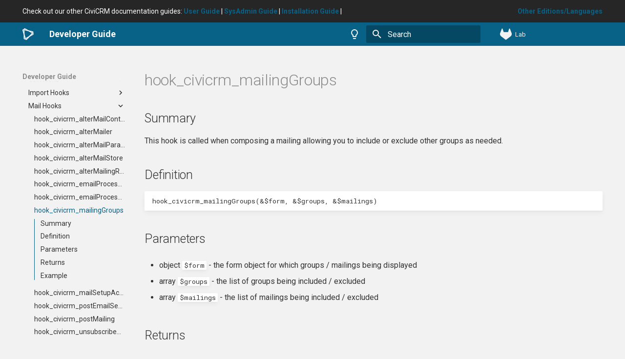

--- FILE ---
content_type: text/html
request_url: https://docs.civicrm.org/dev/en/latest/hooks/hook_civicrm_mailingGroups/
body_size: 16963
content:

<!doctype html>
<html lang="en" class="no-js">
  <head>
    
      <meta charset="utf-8">
      <meta name="viewport" content="width=device-width,initial-scale=1">
      
        <meta name="description" content="A guide for CiviCRM developers.">
      
      
        <meta name="author" content="The CiviCRM community">
      
      
        <link rel="canonical" href="http://localhost:8000/en/latest/hooks/hook_civicrm_mailingGroups/">
      
      
        <link rel="prev" href="../hook_civicrm_emailProcessorContact/">
      
      
        <link rel="next" href="../hook_civicrm_mailSetupActions/">
      
      
      <link rel="icon" href="../../assets/images/favicon.png">
      <meta name="generator" content="mkdocs-1.6.1, mkdocs-material-9.6.17">
    
    
    
        <title>hook_civicrm_mailingGroups - Developer Guide - CiviCRM Documentation</title>
    

    
      <link rel="stylesheet" href="../../assets/stylesheets/main.7e37652d.min.css">
      
        
        <link rel="stylesheet" href="../../assets/stylesheets/palette.06af60db.min.css">
      
      


    
    
      
    
    
      
        
        
        <link rel="preconnect" href="https://fonts.gstatic.com" crossorigin>
        <link rel="stylesheet" href="https://fonts.googleapis.com/css?family=Roboto:300,300i,400,400i,700,700i%7CRoboto+Mono:400,400i,700,700i&display=fallback">
        <style>:root{--md-text-font:"Roboto";--md-code-font:"Roboto Mono"}</style>
      
    
    
      <link rel="stylesheet" href="../../assets/stylesheets/extra.css">
    
    <script>__md_scope=new URL("../..",location),__md_hash=e=>[...e].reduce(((e,_)=>(e<<5)-e+_.charCodeAt(0)),0),__md_get=(e,_=localStorage,t=__md_scope)=>JSON.parse(_.getItem(t.pathname+"."+e)),__md_set=(e,_,t=localStorage,a=__md_scope)=>{try{t.setItem(a.pathname+"."+e,JSON.stringify(_))}catch(e){}}</script>
    
      
  


  <script defer data-domain="docs.civicrm.org" src="https://plausible.io/js/script.hash.outbound-links.pageview-props.tagged-events.js"></script>
<script>window.plausible = window.plausible || function() { (window.plausible.q = window.plausible.q || []).push(arguments) }</script>
  
    <script>"undefined"!=typeof __md_analytics&&__md_analytics()</script>
  

    
    
    
  </head>
  
  
    
    
      
    
    
    
    
    <body dir="ltr" data-md-color-scheme="civicrm-light" data-md-color-primary="indigo" data-md-color-accent="green">
  
    
    <input class="md-toggle" data-md-toggle="drawer" type="checkbox" id="__drawer" autocomplete="off">
    <input class="md-toggle" data-md-toggle="search" type="checkbox" id="__search" autocomplete="off">
    <label class="md-overlay" for="__drawer"></label>
    <div data-md-component="skip">
      
        
        <a href="#hook_civicrm_mailinggroups" class="md-skip">
          Skip to content
        </a>
      
    </div>
    <div data-md-component="announce">
      
        <aside class="md-banner">
          <div class="md-banner__inner md-grid md-typeset">
            
            
    <style>.md-announce{transition:background-color 125ms}.md-announce:focus-within{background-color:var(--md-accent-fg-color)}.md-announce a,.md-announce a:focus,.md-announce a:hover{color:currentColor}.md-announce strong{white-space:nowrap}</style>
    <div class="md-announce__container">
        <span class="pull-left">Check out our other CiviCRM documentation guides:
        
            <a href="https://docs.civicrm.org/user/en/latest" title="User Guide"><strong>User Guide</strong></a> |
        
        
            <a href="https://docs.civicrm.org/sysadmin/en/latest" title="SysAdmin Guide"><strong>SysAdmin Guide</strong></a> |
        
        
        
            <a href="https://docs.civicrm.org/installation/en/latest" title="Installation Guide"><strong>Installation Guide</strong></a> |
        
        </span>
        
            <span class="pull-right">
                <a href="/dev/editions" title="Other Editions/Languages"><strong>Other Editions/Languages</strong></a>
            </span>
        
        <div class="floatclear"></div>
    </div>

          </div>
          
        </aside>
      
    </div>
    
    
      

<header class="md-header" data-md-component="header">
    <nav class="md-header__inner md-grid" aria-label="header.title">
        <a href="../.." title="Developer Guide" class="md-header__button md-logo" aria-label="Developer Guide" data-md-component="logo">
            <svg version="1.1" xmlns="http://www.w3.org/2000/svg" xmlns:xlink="http://www.w3.org/1999/xlink" x="0px" y="0px" viewBox="0 0 40 42" style="enable-background:new 0 0 40 42;" xml:space="preserve" class="uk-margin-small-right uk-svg" width="40" height="42">
<g>
	<g>
		<path class="st0" d="M13.1,42L13.1,42c-2.6-0.1-3.7-3.1-3.8-3.5L0.3,9c-0.5-1.7-0.4-3.1,0.4-4.2c0.5-0.7,1.5-1.4,3.4-1.4
			c0.7,0,1.2,0.1,1.3,0.1l30.1,7c1.9,0.4,3.1,1.4,3.5,2.7c0.6,2.1-1.2,4.2-1.4,4.4l-21,22.6C15.4,41.4,14.3,42,13.1,42z M3.9,6.5
			c-0.5,0-0.7,0.1-0.7,0.2C3,6.9,3,7,3.3,8l9,29.6c0.2,0.6,0.5,1.2,0.8,1.2l0,0c0,0,0.4,0,1.1-0.8l21-22.6c0.4-0.4,0.7-1.1,0.7-1.3
			c-0.1-0.2-0.3-0.4-1.2-0.6l-30.1-7l0,0C4.7,6.6,4.3,6.5,3.9,6.5z"></path>
	</g>
	<g>
		<path class="st0" d="M9.7,39.6c-1,0.4-2,0.4-2.8,0.2l0,0c-2.5-0.8-2.6-4-2.6-4.4l0-28.8l3,0.7l0,28.2c0,0.7,0.2,1.3,0.6,1.4l0,0
			c0,0,0.2,0.1,0.8-0.2L9.7,39.6z M11.5,35l24.3-14.1c0.5-0.3,1.1-0.7,1-1.1c0-0.1-0.1-0.4-0.6-0.7l2-2.3c1.2,0.9,1.7,1.9,1.7,3.1
			c0,2.2-2.3,3.6-2.6,3.8L12.5,38L11.5,35z M33.4,17.5L9.5,3.6c0,0-0.6-0.4-0.9-0.5C8,3,7.8,3.1,7.8,3.2C7.6,3.3,7.6,3.3,7.5,4
			L4.4,3.5c0.2-1.3,0.7-2.2,1.5-2.8c0.7-0.5,1.8-0.9,3.6-0.3c0.7,0.2,1.1,0.5,1.2,0.5l24.9,14.3L33.4,17.5z"></path>
	</g>
</g>
</svg>
        </a>
        
        <label class="md-header__button md-icon" for="__drawer">
            <svg xmlns="http://www.w3.org/2000/svg" viewBox="0 0 24 24"><path d="M3 6h18v2H3zm0 5h18v2H3zm0 5h18v2H3z"/></svg>
        </label>
        
        <div class="md-header__title civi-header" data-md-component="header-title">
            <a href="../.." title="Developer Guide" aria-label="Developer Guide">
                <div class="md-header__ellipsis">
                    <div class="md-header__topic">
                        <span class="md-ellipsis">
                            Developer Guide
                        </span>
                    </div>
                    <div class="md-header__topic" data-md-component="header-topic">
                        <span class="md-ellipsis">
                            
                                hook_civicrm_mailingGroups
                            
                        </span>
                    </div>
                </div>
            </a>
        </div>
        
            <form class="md-header__option" data-md-component="palette">
                
                    
                    
                    <input class="md-option" data-md-color-media="(prefers-color-scheme: light)" data-md-color-scheme="civicrm-light" data-md-color-primary="indigo" data-md-color-accent="green"  aria-label="Switch to dark mode"  type="radio" name="__palette" id="__palette_1">
                    
                        <label class="md-header__button md-icon" title="Switch to dark mode" for="__palette_2" hidden>
                        <svg xmlns="http://www.w3.org/2000/svg" viewBox="0 0 24 24"><path d="M12 2a7 7 0 0 1 7 7c0 2.38-1.19 4.47-3 5.74V17a1 1 0 0 1-1 1H9a1 1 0 0 1-1-1v-2.26C6.19 13.47 5 11.38 5 9a7 7 0 0 1 7-7M9 21v-1h6v1a1 1 0 0 1-1 1h-4a1 1 0 0 1-1-1m3-17a5 5 0 0 0-5 5c0 2.05 1.23 3.81 3 4.58V16h4v-2.42c1.77-.77 3-2.53 3-4.58a5 5 0 0 0-5-5"/></svg>
                        </label>
                    
                
                    
                    
                    <input class="md-option" data-md-color-media="(prefers-colour-scheme: dark)" data-md-color-scheme="civicrm-dark" data-md-color-primary="indigo" data-md-color-accent="green"  aria-label="Switch to light mode"  type="radio" name="__palette" id="__palette_2">
                    
                        <label class="md-header__button md-icon" title="Switch to light mode" for="__palette_1" hidden>
                        <svg xmlns="http://www.w3.org/2000/svg" viewBox="0 0 24 24"><path d="M12 2a7 7 0 0 0-7 7c0 2.38 1.19 4.47 3 5.74V17a1 1 0 0 0 1 1h6a1 1 0 0 0 1-1v-2.26c1.81-1.27 3-3.36 3-5.74a7 7 0 0 0-7-7M9 21a1 1 0 0 0 1 1h4a1 1 0 0 0 1-1v-1H9z"/></svg>
                        </label>
                    
                
            </form>
        
        
        
            <label class="md-header__button md-icon" for="__search">
                <svg xmlns="http://www.w3.org/2000/svg" viewBox="0 0 24 24"><path d="M9.5 3A6.5 6.5 0 0 1 16 9.5c0 1.61-.59 3.09-1.56 4.23l.27.27h.79l5 5-1.5 1.5-5-5v-.79l-.27-.27A6.52 6.52 0 0 1 9.5 16 6.5 6.5 0 0 1 3 9.5 6.5 6.5 0 0 1 9.5 3m0 2C7 5 5 7 5 9.5S7 14 9.5 14 14 12 14 9.5 12 5 9.5 5"/></svg>
            </label>
            <div class="md-search" data-md-component="search" role="dialog">
  <label class="md-search__overlay" for="__search"></label>
  <div class="md-search__inner" role="search">
    <form class="md-search__form" name="search">
      <input type="text" class="md-search__input" name="query" aria-label="Search" placeholder="Search" autocapitalize="off" autocorrect="off" autocomplete="off" spellcheck="false" data-md-component="search-query" required>
      <label class="md-search__icon md-icon" for="__search">
        
        <svg xmlns="http://www.w3.org/2000/svg" viewBox="0 0 24 24"><path d="M9.5 3A6.5 6.5 0 0 1 16 9.5c0 1.61-.59 3.09-1.56 4.23l.27.27h.79l5 5-1.5 1.5-5-5v-.79l-.27-.27A6.52 6.52 0 0 1 9.5 16 6.5 6.5 0 0 1 3 9.5 6.5 6.5 0 0 1 9.5 3m0 2C7 5 5 7 5 9.5S7 14 9.5 14 14 12 14 9.5 12 5 9.5 5"/></svg>
        
        <svg xmlns="http://www.w3.org/2000/svg" viewBox="0 0 24 24"><path d="M20 11v2H8l5.5 5.5-1.42 1.42L4.16 12l7.92-7.92L13.5 5.5 8 11z"/></svg>
      </label>
      <nav class="md-search__options" aria-label="Search">
        
        <button type="reset" class="md-search__icon md-icon" title="Clear" aria-label="Clear" tabindex="-1">
          
          <svg xmlns="http://www.w3.org/2000/svg" viewBox="0 0 24 24"><path d="M19 6.41 17.59 5 12 10.59 6.41 5 5 6.41 10.59 12 5 17.59 6.41 19 12 13.41 17.59 19 19 17.59 13.41 12z"/></svg>
        </button>
      </nav>
      
    </form>
    <div class="md-search__output">
      <div class="md-search__scrollwrap" tabindex="0" data-md-scrollfix>
        <div class="md-search-result" data-md-component="search-result">
          <div class="md-search-result__meta">
            Initializing search
          </div>
          <ol class="md-search-result__list" role="presentation"></ol>
        </div>
      </div>
    </div>
  </div>
</div>
        
        
            <div class="md-header__source">
                <a href="https://lab.civicrm.org/documentation/docs/dev" title="Go to repository" class="md-source" data-md-component="source">
  <div class="md-source__icon md-icon">
    
    <svg xmlns="http://www.w3.org/2000/svg" viewBox="0 0 512 512"><!--! Font Awesome Free 7.0.0 by @fontawesome - https://fontawesome.com License - https://fontawesome.com/license/free (Icons: CC BY 4.0, Fonts: SIL OFL 1.1, Code: MIT License) Copyright 2025 Fonticons, Inc.--><path fill="currentColor" d="m504 204.6-.7-1.8L433.6 21c-1.4-3.6-3.9-6.6-7.2-8.6-2.4-1.6-5.1-2.5-8-2.8s-5.7.1-8.4 1.1-5.1 2.7-7.1 4.8c-1.9 2.1-3.3 4.7-4.1 7.4l-47 144H161.3l-47.1-144c-.8-2.8-2.2-5.3-4.1-7.4-2-2.1-4.4-3.7-7.1-4.8-2.6-1-5.5-1.4-8.4-1.1s-5.6 1.2-8 2.8c-3.2 2-5.8 5.1-7.2 8.6L9.8 202.8l-.8 1.8c-10 26.2-11.3 55-3.5 82 7.7 26.9 24 50.7 46.4 67.6l.3.2.6.4 106 79.5c38.5 29.1 66.7 50.3 84.6 63.9 3.7 1.9 8.3 4.3 13 4.3s9.3-2.4 13-4.3c17.9-13.5 46.1-34.9 84.6-63.9l106.7-79.9.3-.3c22.4-16.9 38.7-40.6 45.6-67.5 8.6-27 7.4-55.8-2.6-82"/></svg>
  </div>
  <div class="md-source__repository">
    Lab
  </div>
</a>
            </div>
        
    </nav>
    
</header>
    
    <div class="md-container" data-md-component="container">
      
      
        
          
        
      
      <main class="md-main" data-md-component="main">
        <div class="md-main__inner md-grid">
          
            
              
              <div class="md-sidebar md-sidebar--primary" data-md-component="sidebar" data-md-type="navigation" >
                <div class="md-sidebar__scrollwrap">
                  <div class="md-sidebar__inner">
                    



  

<nav class="md-nav md-nav--primary md-nav--integrated" aria-label="Navigation" data-md-level="0">
  <label class="md-nav__title" for="__drawer">
    <a href="../.." title="Developer Guide" class="md-nav__button md-logo" aria-label="Developer Guide" data-md-component="logo">
      <svg version="1.1" xmlns="http://www.w3.org/2000/svg" xmlns:xlink="http://www.w3.org/1999/xlink" x="0px" y="0px" viewBox="0 0 40 42" style="enable-background:new 0 0 40 42;" xml:space="preserve" class="uk-margin-small-right uk-svg" width="40" height="42">
<g>
	<g>
		<path class="st0" d="M13.1,42L13.1,42c-2.6-0.1-3.7-3.1-3.8-3.5L0.3,9c-0.5-1.7-0.4-3.1,0.4-4.2c0.5-0.7,1.5-1.4,3.4-1.4
			c0.7,0,1.2,0.1,1.3,0.1l30.1,7c1.9,0.4,3.1,1.4,3.5,2.7c0.6,2.1-1.2,4.2-1.4,4.4l-21,22.6C15.4,41.4,14.3,42,13.1,42z M3.9,6.5
			c-0.5,0-0.7,0.1-0.7,0.2C3,6.9,3,7,3.3,8l9,29.6c0.2,0.6,0.5,1.2,0.8,1.2l0,0c0,0,0.4,0,1.1-0.8l21-22.6c0.4-0.4,0.7-1.1,0.7-1.3
			c-0.1-0.2-0.3-0.4-1.2-0.6l-30.1-7l0,0C4.7,6.6,4.3,6.5,3.9,6.5z"></path>
	</g>
	<g>
		<path class="st0" d="M9.7,39.6c-1,0.4-2,0.4-2.8,0.2l0,0c-2.5-0.8-2.6-4-2.6-4.4l0-28.8l3,0.7l0,28.2c0,0.7,0.2,1.3,0.6,1.4l0,0
			c0,0,0.2,0.1,0.8-0.2L9.7,39.6z M11.5,35l24.3-14.1c0.5-0.3,1.1-0.7,1-1.1c0-0.1-0.1-0.4-0.6-0.7l2-2.3c1.2,0.9,1.7,1.9,1.7,3.1
			c0,2.2-2.3,3.6-2.6,3.8L12.5,38L11.5,35z M33.4,17.5L9.5,3.6c0,0-0.6-0.4-0.9-0.5C8,3,7.8,3.1,7.8,3.2C7.6,3.3,7.6,3.3,7.5,4
			L4.4,3.5c0.2-1.3,0.7-2.2,1.5-2.8c0.7-0.5,1.8-0.9,3.6-0.3c0.7,0.2,1.1,0.5,1.2,0.5l24.9,14.3L33.4,17.5z"></path>
	</g>
</g>
</svg>
    </a>
    Developer Guide
  </label>
  
    <div class="md-nav__source">
      <a href="https://lab.civicrm.org/documentation/docs/dev" title="Go to repository" class="md-source" data-md-component="source">
  <div class="md-source__icon md-icon">
    
    <svg xmlns="http://www.w3.org/2000/svg" viewBox="0 0 512 512"><!--! Font Awesome Free 7.0.0 by @fontawesome - https://fontawesome.com License - https://fontawesome.com/license/free (Icons: CC BY 4.0, Fonts: SIL OFL 1.1, Code: MIT License) Copyright 2025 Fonticons, Inc.--><path fill="currentColor" d="m504 204.6-.7-1.8L433.6 21c-1.4-3.6-3.9-6.6-7.2-8.6-2.4-1.6-5.1-2.5-8-2.8s-5.7.1-8.4 1.1-5.1 2.7-7.1 4.8c-1.9 2.1-3.3 4.7-4.1 7.4l-47 144H161.3l-47.1-144c-.8-2.8-2.2-5.3-4.1-7.4-2-2.1-4.4-3.7-7.1-4.8-2.6-1-5.5-1.4-8.4-1.1s-5.6 1.2-8 2.8c-3.2 2-5.8 5.1-7.2 8.6L9.8 202.8l-.8 1.8c-10 26.2-11.3 55-3.5 82 7.7 26.9 24 50.7 46.4 67.6l.3.2.6.4 106 79.5c38.5 29.1 66.7 50.3 84.6 63.9 3.7 1.9 8.3 4.3 13 4.3s9.3-2.4 13-4.3c17.9-13.5 46.1-34.9 84.6-63.9l106.7-79.9.3-.3c22.4-16.9 38.7-40.6 45.6-67.5 8.6-27 7.4-55.8-2.6-82"/></svg>
  </div>
  <div class="md-source__repository">
    Lab
  </div>
</a>
    </div>
  
  <ul class="md-nav__list" data-md-scrollfix>
    
      
      
  
  
  
  
    <li class="md-nav__item">
      <a href="../.." class="md-nav__link">
        
  
  
  <span class="md-ellipsis">
    Home
    
  </span>
  

      </a>
    </li>
  

    
      
      
  
  
  
  
    
    
    
    
    
    <li class="md-nav__item md-nav__item--nested">
      
        
        
        <input class="md-nav__toggle md-toggle " type="checkbox" id="__nav_2" >
        
          
          <label class="md-nav__link" for="__nav_2" id="__nav_2_label" tabindex="0">
            
  
  
  <span class="md-ellipsis">
    Basics
    
  </span>
  

            <span class="md-nav__icon md-icon"></span>
          </label>
        
        <nav class="md-nav" data-md-level="1" aria-labelledby="__nav_2_label" aria-expanded="false">
          <label class="md-nav__title" for="__nav_2">
            <span class="md-nav__icon md-icon"></span>
            Basics
          </label>
          <ul class="md-nav__list" data-md-scrollfix>
            
              
                
  
  
  
  
    <li class="md-nav__item">
      <a href="../../basics/community/" class="md-nav__link">
        
  
  
  <span class="md-ellipsis">
    Developer Community
    
  </span>
  

      </a>
    </li>
  

              
            
              
                
  
  
  
  
    <li class="md-nav__item">
      <a href="../../basics/requirements/" class="md-nav__link">
        
  
  
  <span class="md-ellipsis">
    Requirements
    
  </span>
  

      </a>
    </li>
  

              
            
              
                
  
  
  
  
    <li class="md-nav__item">
      <a href="../../basics/skills/" class="md-nav__link">
        
  
  
  <span class="md-ellipsis">
    Useful Skills
    
  </span>
  

      </a>
    </li>
  

              
            
              
                
  
  
  
  
    <li class="md-nav__item">
      <a href="../../basics/planning/" class="md-nav__link">
        
  
  
  <span class="md-ellipsis">
    Planning Your Project
    
  </span>
  

      </a>
    </li>
  

              
            
          </ul>
        </nav>
      
    </li>
  

    
      
      
  
  
  
  
    
    
    
    
    
    <li class="md-nav__item md-nav__item--nested">
      
        
        
        <input class="md-nav__toggle md-toggle " type="checkbox" id="__nav_3" >
        
          
          <label class="md-nav__link" for="__nav_3" id="__nav_3_label" tabindex="0">
            
  
  
  <span class="md-ellipsis">
    Buildkit
    
  </span>
  

            <span class="md-nav__icon md-icon"></span>
          </label>
        
        <nav class="md-nav" data-md-level="1" aria-labelledby="__nav_3_label" aria-expanded="false">
          <label class="md-nav__title" for="__nav_3">
            <span class="md-nav__icon md-icon"></span>
            Buildkit
          </label>
          <ul class="md-nav__list" data-md-scrollfix>
            
              
                
  
  
  
  
    <li class="md-nav__item">
      <a href="../../tools/buildkit/" class="md-nav__link">
        
  
  
  <span class="md-ellipsis">
    Overview
    
  </span>
  

      </a>
    </li>
  

              
            
              
                
  
  
  
  
    <li class="md-nav__item">
      <a href="../../tools/buildkit/docker/" class="md-nav__link">
        
  
  
  <span class="md-ellipsis">
    Docker
    
  </span>
  

      </a>
    </li>
  

              
            
              
                
  
  
  
  
    <li class="md-nav__item">
      <a href="../../tools/buildkit/generic/" class="md-nav__link">
        
  
  
  <span class="md-ellipsis">
    Generic
    
  </span>
  

      </a>
    </li>
  

              
            
              
                
  
  
  
  
    <li class="md-nav__item">
      <a href="../../tools/buildkit/nix/" class="md-nav__link">
        
  
  
  <span class="md-ellipsis">
    Nix
    
  </span>
  

      </a>
    </li>
  

              
            
              
                
  
  
  
  
    <li class="md-nav__item">
      <a href="../../tools/buildkit/virtual/" class="md-nav__link">
        
  
  
  <span class="md-ellipsis">
    Virtual Desktop
    
  </span>
  

      </a>
    </li>
  

              
            
          </ul>
        </nav>
      
    </li>
  

    
      
      
  
  
  
  
    
    
    
    
    
    <li class="md-nav__item md-nav__item--nested">
      
        
        
        <input class="md-nav__toggle md-toggle " type="checkbox" id="__nav_4" >
        
          
          <label class="md-nav__link" for="__nav_4" id="__nav_4_label" tabindex="0">
            
  
  
  <span class="md-ellipsis">
    Tools
    
  </span>
  

            <span class="md-nav__icon md-icon"></span>
          </label>
        
        <nav class="md-nav" data-md-level="1" aria-labelledby="__nav_4_label" aria-expanded="false">
          <label class="md-nav__title" for="__nav_4">
            <span class="md-nav__icon md-icon"></span>
            Tools
          </label>
          <ul class="md-nav__list" data-md-scrollfix>
            
              
                
  
  
  
  
    <li class="md-nav__item">
      <a href="../../tools/" class="md-nav__link">
        
  
  
  <span class="md-ellipsis">
    Development Tools
    
  </span>
  

      </a>
    </li>
  

              
            
              
                
  
  
  
  
    
    
    
    
    
    <li class="md-nav__item md-nav__item--nested">
      
        
        
        <input class="md-nav__toggle md-toggle " type="checkbox" id="__nav_4_2" >
        
          
          <label class="md-nav__link" for="__nav_4_2" id="__nav_4_2_label" tabindex="0">
            
  
  
  <span class="md-ellipsis">
    civibuild
    
  </span>
  

            <span class="md-nav__icon md-icon"></span>
          </label>
        
        <nav class="md-nav" data-md-level="2" aria-labelledby="__nav_4_2_label" aria-expanded="false">
          <label class="md-nav__title" for="__nav_4_2">
            <span class="md-nav__icon md-icon"></span>
            civibuild
          </label>
          <ul class="md-nav__list" data-md-scrollfix>
            
              
                
  
  
  
  
    <li class="md-nav__item">
      <a href="../../tools/civibuild/" class="md-nav__link">
        
  
  
  <span class="md-ellipsis">
    Overview
    
  </span>
  

      </a>
    </li>
  

              
            
              
                
  
  
  
  
    <li class="md-nav__item">
      <a href="../../tools/civibuild/options/" class="md-nav__link">
        
  
  
  <span class="md-ellipsis">
    Options
    
  </span>
  

      </a>
    </li>
  

              
            
              
                
  
  
  
  
    <li class="md-nav__item">
      <a href="../../tools/civibuild/maintain/" class="md-nav__link">
        
  
  
  <span class="md-ellipsis">
    Maintenance
    
  </span>
  

      </a>
    </li>
  

              
            
              
                
  
  
  
  
    <li class="md-nav__item">
      <a href="../../tools/civibuild/settings/" class="md-nav__link">
        
  
  
  <span class="md-ellipsis">
    Settings
    
  </span>
  

      </a>
    </li>
  

              
            
              
                
  
  
  
  
    <li class="md-nav__item">
      <a href="../../tools/civibuild/develop/" class="md-nav__link">
        
  
  
  <span class="md-ellipsis">
    Development
    
  </span>
  

      </a>
    </li>
  

              
            
          </ul>
        </nav>
      
    </li>
  

              
            
              
                
  
  
  
  
    <li class="md-nav__item">
      <a href="../../tools/cividist/" class="md-nav__link">
        
  
  
  <span class="md-ellipsis">
    cividist
    
  </span>
  

      </a>
    </li>
  

              
            
              
                
  
  
  
  
    <li class="md-nav__item">
      <a href="../../tools/civilint/" class="md-nav__link">
        
  
  
  <span class="md-ellipsis">
    civilint
    
  </span>
  

      </a>
    </li>
  

              
            
              
                
  
  
  
  
    <li class="md-nav__item">
      <a href="../../tools/civi-test-run/" class="md-nav__link">
        
  
  
  <span class="md-ellipsis">
    civi-test-run
    
  </span>
  

      </a>
    </li>
  

              
            
              
                
  
  
  
  
    <li class="md-nav__item">
      <a href="../../tools/issue-tracking/" class="md-nav__link">
        
  
  
  <span class="md-ellipsis">
    Issue Tracking
    
  </span>
  

      </a>
    </li>
  

              
            
              
                
  
  
  
  
    <li class="md-nav__item">
      <a href="../../tools/git/" class="md-nav__link">
        
  
  
  <span class="md-ellipsis">
    Git, GitHub, &amp; GitLab
    
  </span>
  

      </a>
    </li>
  

              
            
              
                
  
  
  
  
    <li class="md-nav__item">
      <a href="../../tools/jenkins/" class="md-nav__link">
        
  
  
  <span class="md-ellipsis">
    Jenkins
    
  </span>
  

      </a>
    </li>
  

              
            
              
                
  
  
  
  
    <li class="md-nav__item">
      <a href="../../tools/phpstorm/" class="md-nav__link">
        
  
  
  <span class="md-ellipsis">
    PhpStorm
    
  </span>
  

      </a>
    </li>
  

              
            
              
                
  
  
  
  
    <li class="md-nav__item">
      <a href="../../tools/debugging/" class="md-nav__link">
        
  
  
  <span class="md-ellipsis">
    Debugging
    
  </span>
  

      </a>
    </li>
  

              
            
              
                
  
  
  
  
    <li class="md-nav__item">
      <a href="../../tools/universe/" class="md-nav__link">
        
  
  
  <span class="md-ellipsis">
    Universe
    
  </span>
  

      </a>
    </li>
  

              
            
          </ul>
        </nav>
      
    </li>
  

    
      
      
  
  
  
  
    
    
    
    
    
    <li class="md-nav__item md-nav__item--nested">
      
        
        
        <input class="md-nav__toggle md-toggle " type="checkbox" id="__nav_5" >
        
          
          <label class="md-nav__link" for="__nav_5" id="__nav_5_label" tabindex="0">
            
  
  
  <span class="md-ellipsis">
    Core
    
  </span>
  

            <span class="md-nav__icon md-icon"></span>
          </label>
        
        <nav class="md-nav" data-md-level="1" aria-labelledby="__nav_5_label" aria-expanded="false">
          <label class="md-nav__title" for="__nav_5">
            <span class="md-nav__icon md-icon"></span>
            Core
          </label>
          <ul class="md-nav__list" data-md-scrollfix>
            
              
                
  
  
  
  
    <li class="md-nav__item">
      <a href="../../core/hacking/" class="md-nav__link">
        
  
  
  <span class="md-ellipsis">
    When to Edit Core
    
  </span>
  

      </a>
    </li>
  

              
            
              
                
  
  
  
  
    <li class="md-nav__item">
      <a href="../../core/contributing/" class="md-nav__link">
        
  
  
  <span class="md-ellipsis">
    How to Contribute
    
  </span>
  

      </a>
    </li>
  

              
            
              
                
  
  
  
  
    <li class="md-nav__item">
      <a href="../../core/pr-review/" class="md-nav__link">
        
  
  
  <span class="md-ellipsis">
    Reviewing a PR
    
  </span>
  

      </a>
    </li>
  

              
            
              
                
  
  
  
  
    <li class="md-nav__item">
      <a href="../../core/verify-fix/" class="md-nav__link">
        
  
  
  <span class="md-ellipsis">
    Verifying a Bug Fix
    
  </span>
  

      </a>
    </li>
  

              
            
              
                
  
  
  
  
    <li class="md-nav__item">
      <a href="../../core/release-process/" class="md-nav__link">
        
  
  
  <span class="md-ellipsis">
    Release Process
    
  </span>
  

      </a>
    </li>
  

              
            
              
                
  
  
  
  
    <li class="md-nav__item">
      <a href="../../core/dependencies/" class="md-nav__link">
        
  
  
  <span class="md-ellipsis">
    Dependencies
    
  </span>
  

      </a>
    </li>
  

              
            
          </ul>
        </nav>
      
    </li>
  

    
      
      
  
  
  
  
    
    
    
    
    
    <li class="md-nav__item md-nav__item--nested">
      
        
        
        <input class="md-nav__toggle md-toggle " type="checkbox" id="__nav_6" >
        
          
          <label class="md-nav__link" for="__nav_6" id="__nav_6_label" tabindex="0">
            
  
  
  <span class="md-ellipsis">
    FormBuilder (Afform)
    
  </span>
  

            <span class="md-nav__icon md-icon"></span>
          </label>
        
        <nav class="md-nav" data-md-level="1" aria-labelledby="__nav_6_label" aria-expanded="false">
          <label class="md-nav__title" for="__nav_6">
            <span class="md-nav__icon md-icon"></span>
            FormBuilder (Afform)
          </label>
          <ul class="md-nav__list" data-md-scrollfix>
            
              
                
  
  
  
  
    <li class="md-nav__item">
      <a href="../../afform/overview/" class="md-nav__link">
        
  
  
  <span class="md-ellipsis">
    Overview
    
  </span>
  

      </a>
    </li>
  

              
            
              
                
  
  
  
  
    <li class="md-nav__item">
      <a href="../../afform/afform-core/" class="md-nav__link">
        
  
  
  <span class="md-ellipsis">
    Afform Core
    
  </span>
  

      </a>
    </li>
  

              
            
              
                
  
  
  
  
    <li class="md-nav__item">
      <a href="../../afform/form-builder/" class="md-nav__link">
        
  
  
  <span class="md-ellipsis">
    FormBuilder
    
  </span>
  

      </a>
    </li>
  

              
            
              
                
  
  
  
  
    <li class="md-nav__item">
      <a href="../../afform/search-forms/" class="md-nav__link">
        
  
  
  <span class="md-ellipsis">
    Search Forms
    
  </span>
  

      </a>
    </li>
  

              
            
              
                
  
  
  
  
    <li class="md-nav__item">
      <a href="../../afform/embedding/" class="md-nav__link">
        
  
  
  <span class="md-ellipsis">
    Embedding
    
  </span>
  

      </a>
    </li>
  

              
            
              
                
  
  
  
  
    <li class="md-nav__item">
      <a href="../../afform/afform-events/" class="md-nav__link">
        
  
  
  <span class="md-ellipsis">
    Events
    
  </span>
  

      </a>
    </li>
  

              
            
              
                
  
  
  
  
    <li class="md-nav__item">
      <a href="../../afform/afform-behaviors/" class="md-nav__link">
        
  
  
  <span class="md-ellipsis">
    Behaviors
    
  </span>
  

      </a>
    </li>
  

              
            
          </ul>
        </nav>
      
    </li>
  

    
      
      
  
  
  
  
    
    
    
    
    
    <li class="md-nav__item md-nav__item--nested">
      
        
        
        <input class="md-nav__toggle md-toggle " type="checkbox" id="__nav_7" >
        
          
          <label class="md-nav__link" for="__nav_7" id="__nav_7_label" tabindex="0">
            
  
  
  <span class="md-ellipsis">
    Search Kit
    
  </span>
  

            <span class="md-nav__icon md-icon"></span>
          </label>
        
        <nav class="md-nav" data-md-level="1" aria-labelledby="__nav_7_label" aria-expanded="false">
          <label class="md-nav__title" for="__nav_7">
            <span class="md-nav__icon md-icon"></span>
            Search Kit
          </label>
          <ul class="md-nav__list" data-md-scrollfix>
            
              
                
  
  
  
  
    <li class="md-nav__item">
      <a href="../../searchkit/overview/" class="md-nav__link">
        
  
  
  <span class="md-ellipsis">
    Overview
    
  </span>
  

      </a>
    </li>
  

              
            
              
                
  
  
  
  
    <li class="md-nav__item">
      <a href="../../searchkit/queries/" class="md-nav__link">
        
  
  
  <span class="md-ellipsis">
    Query Building with APIv4
    
  </span>
  

      </a>
    </li>
  

              
            
              
                
  
  
  
  
    <li class="md-nav__item">
      <a href="../../searchkit/tasks/" class="md-nav__link">
        
  
  
  <span class="md-ellipsis">
    Links and Tasks
    
  </span>
  

      </a>
    </li>
  

              
            
              
                
  
  
  
  
    <li class="md-nav__item">
      <a href="../../searchkit/displays/" class="md-nav__link">
        
  
  
  <span class="md-ellipsis">
    Displays and the AngularJS UI
    
  </span>
  

      </a>
    </li>
  

              
            
              
                
  
  
  
  
    <li class="md-nav__item">
      <a href="../../searchkit/extension/" class="md-nav__link">
        
  
  
  <span class="md-ellipsis">
    Add Saved Search to Your Own Extension
    
  </span>
  

      </a>
    </li>
  

              
            
          </ul>
        </nav>
      
    </li>
  

    
      
      
  
  
  
  
    
    
    
    
    
    <li class="md-nav__item md-nav__item--nested">
      
        
        
        <input class="md-nav__toggle md-toggle " type="checkbox" id="__nav_8" >
        
          
          <label class="md-nav__link" for="__nav_8" id="__nav_8_label" tabindex="0">
            
  
  
  <span class="md-ellipsis">
    Financial
    
  </span>
  

            <span class="md-nav__icon md-icon"></span>
          </label>
        
        <nav class="md-nav" data-md-level="1" aria-labelledby="__nav_8_label" aria-expanded="false">
          <label class="md-nav__title" for="__nav_8">
            <span class="md-nav__icon md-icon"></span>
            Financial
          </label>
          <ul class="md-nav__list" data-md-scrollfix>
            
              
                
  
  
  
  
    <li class="md-nav__item">
      <a href="../../financial/overview/" class="md-nav__link">
        
  
  
  <span class="md-ellipsis">
    Overview
    
  </span>
  

      </a>
    </li>
  

              
            
              
                
  
  
  
  
    <li class="md-nav__item">
      <a href="../../financial/orderAPI/" class="md-nav__link">
        
  
  
  <span class="md-ellipsis">
    Order API
    
  </span>
  

      </a>
    </li>
  

              
            
              
                
  
  
  
  
    <li class="md-nav__item">
      <a href="../../financial/paymentAPI/" class="md-nav__link">
        
  
  
  <span class="md-ellipsis">
    Payment API
    
  </span>
  

      </a>
    </li>
  

              
            
              
                
  
  
  
  
    <li class="md-nav__item">
      <a href="../../financial/financialentities/" class="md-nav__link">
        
  
  
  <span class="md-ellipsis">
    Entities
    
  </span>
  

      </a>
    </li>
  

              
            
              
                
  
  
  
  
    <li class="md-nav__item">
      <a href="../../financial/recurring-contributions/" class="md-nav__link">
        
  
  
  <span class="md-ellipsis">
    Recurring Contributions
    
  </span>
  

      </a>
    </li>
  

              
            
          </ul>
        </nav>
      
    </li>
  

    
      
      
  
  
  
  
    
    
    
    
    
    <li class="md-nav__item md-nav__item--nested">
      
        
        
        <input class="md-nav__toggle md-toggle " type="checkbox" id="__nav_9" >
        
          
          <label class="md-nav__link" for="__nav_9" id="__nav_9_label" tabindex="0">
            
  
  
  <span class="md-ellipsis">
    Extensions
    
  </span>
  

            <span class="md-nav__icon md-icon"></span>
          </label>
        
        <nav class="md-nav" data-md-level="1" aria-labelledby="__nav_9_label" aria-expanded="false">
          <label class="md-nav__title" for="__nav_9">
            <span class="md-nav__icon md-icon"></span>
            Extensions
          </label>
          <ul class="md-nav__list" data-md-scrollfix>
            
              
                
  
  
  
  
    <li class="md-nav__item">
      <a href="../../extensions/" class="md-nav__link">
        
  
  
  <span class="md-ellipsis">
    Basics
    
  </span>
  

      </a>
    </li>
  

              
            
              
                
  
  
  
  
    <li class="md-nav__item">
      <a href="../../extensions/packaging/" class="md-nav__link">
        
  
  
  <span class="md-ellipsis">
    Packaging Options
    
  </span>
  

      </a>
    </li>
  

              
            
              
                
  
  
  
  
    <li class="md-nav__item">
      <a href="../../extensions/civix/" class="md-nav__link">
        
  
  
  <span class="md-ellipsis">
    civix
    
  </span>
  

      </a>
    </li>
  

              
            
              
                
  
  
  
  
    <li class="md-nav__item">
      <a href="../../extensions/civix-legacy/" class="md-nav__link">
        
  
  
  <span class="md-ellipsis">
    civix (legacy)
    
  </span>
  

      </a>
    </li>
  

              
            
              
                
  
  
  
  
    <li class="md-nav__item">
      <a href="../../extensions/structure/" class="md-nav__link">
        
  
  
  <span class="md-ellipsis">
    Extension Structure
    
  </span>
  

      </a>
    </li>
  

              
            
              
                
  
  
  
  
    <li class="md-nav__item">
      <a href="../../extensions/info-xml/" class="md-nav__link">
        
  
  
  <span class="md-ellipsis">
    info.xml File
    
  </span>
  

      </a>
    </li>
  

              
            
              
                
  
  
  
  
    <li class="md-nav__item">
      <a href="../../extensions/managed/" class="md-nav__link">
        
  
  
  <span class="md-ellipsis">
    Managed Entities
    
  </span>
  

      </a>
    </li>
  

              
            
              
                
  
  
  
  
    <li class="md-nav__item">
      <a href="../../extensions/documentation/" class="md-nav__link">
        
  
  
  <span class="md-ellipsis">
    Documentation
    
  </span>
  

      </a>
    </li>
  

              
            
              
                
  
  
  
  
    <li class="md-nav__item">
      <a href="../../extensions/helptext/" class="md-nav__link">
        
  
  
  <span class="md-ellipsis">
    Pop-up Help
    
  </span>
  

      </a>
    </li>
  

              
            
              
                
  
  
  
  
    <li class="md-nav__item">
      <a href="../../translation/" class="md-nav__link">
        
  
  
  <span class="md-ellipsis">
    Translation
    
  </span>
  

      </a>
    </li>
  

              
            
              
                
  
  
  
  
    <li class="md-nav__item">
      <a href="../../extensions/publish/" class="md-nav__link">
        
  
  
  <span class="md-ellipsis">
    Publishing Extensions
    
  </span>
  

      </a>
    </li>
  

              
            
              
                
  
  
  
  
    <li class="md-nav__item">
      <a href="../../extensions/lifecycle/" class="md-nav__link">
        
  
  
  <span class="md-ellipsis">
    Extension Lifecycle
    
  </span>
  

      </a>
    </li>
  

              
            
              
                
  
  
  
  
    <li class="md-nav__item">
      <a href="../../extensions/troubleshooting/" class="md-nav__link">
        
  
  
  <span class="md-ellipsis">
    Troubleshooting
    
  </span>
  

      </a>
    </li>
  

              
            
              
                
  
  
  
  
    <li class="md-nav__item">
      <a href="../../extensions/advanced/" class="md-nav__link">
        
  
  
  <span class="md-ellipsis">
    Advanced Patterns
    
  </span>
  

      </a>
    </li>
  

              
            
              
                
  
  
  
  
    
    
    
    
    
    <li class="md-nav__item md-nav__item--nested">
      
        
        
        <input class="md-nav__toggle md-toggle " type="checkbox" id="__nav_9_15" >
        
          
          <label class="md-nav__link" for="__nav_9_15" id="__nav_9_15_label" tabindex="0">
            
  
  
  <span class="md-ellipsis">
    Payment Processors
    
  </span>
  

            <span class="md-nav__icon md-icon"></span>
          </label>
        
        <nav class="md-nav" data-md-level="2" aria-labelledby="__nav_9_15_label" aria-expanded="false">
          <label class="md-nav__title" for="__nav_9_15">
            <span class="md-nav__icon md-icon"></span>
            Payment Processors
          </label>
          <ul class="md-nav__list" data-md-scrollfix>
            
              
                
  
  
  
  
    <li class="md-nav__item">
      <a href="../../extensions/payment-processors/overview/" class="md-nav__link">
        
  
  
  <span class="md-ellipsis">
    Overview
    
  </span>
  

      </a>
    </li>
  

              
            
              
                
  
  
  
  
    <li class="md-nav__item">
      <a href="../../extensions/payment-processors/paymentclass/" class="md-nav__link">
        
  
  
  <span class="md-ellipsis">
    The Payment Class
    
  </span>
  

      </a>
    </li>
  

              
            
              
                
  
  
  
  
    <li class="md-nav__item">
      <a href="../../extensions/payment-processors/testing/" class="md-nav__link">
        
  
  
  <span class="md-ellipsis">
    Testing
    
  </span>
  

      </a>
    </li>
  

              
            
          </ul>
        </nav>
      
    </li>
  

              
            
              
                
  
  
  
  
    <li class="md-nav__item">
      <a href="../../extensions/cms-specific/" class="md-nav__link">
        
  
  
  <span class="md-ellipsis">
    CMS-specific development
    
  </span>
  

      </a>
    </li>
  

              
            
          </ul>
        </nav>
      
    </li>
  

    
      
      
  
  
  
  
    
    
    
    
    
    <li class="md-nav__item md-nav__item--nested">
      
        
        
        <input class="md-nav__toggle md-toggle " type="checkbox" id="__nav_10" >
        
          
          <label class="md-nav__link" for="__nav_10" id="__nav_10_label" tabindex="0">
            
  
  
  <span class="md-ellipsis">
    API
    
  </span>
  

            <span class="md-nav__icon md-icon"></span>
          </label>
        
        <nav class="md-nav" data-md-level="1" aria-labelledby="__nav_10_label" aria-expanded="false">
          <label class="md-nav__title" for="__nav_10">
            <span class="md-nav__icon md-icon"></span>
            API
          </label>
          <ul class="md-nav__list" data-md-scrollfix>
            
              
                
  
  
  
  
    <li class="md-nav__item">
      <a href="../../api/" class="md-nav__link">
        
  
  
  <span class="md-ellipsis">
    API Intro
    
  </span>
  

      </a>
    </li>
  

              
            
              
                
  
  
  
  
    
    
    
    
    
    <li class="md-nav__item md-nav__item--nested">
      
        
        
        <input class="md-nav__toggle md-toggle " type="checkbox" id="__nav_10_2" >
        
          
          <label class="md-nav__link" for="__nav_10_2" id="__nav_10_2_label" tabindex="0">
            
  
  
  <span class="md-ellipsis">
    APIv4
    
  </span>
  

            <span class="md-nav__icon md-icon"></span>
          </label>
        
        <nav class="md-nav" data-md-level="2" aria-labelledby="__nav_10_2_label" aria-expanded="false">
          <label class="md-nav__title" for="__nav_10_2">
            <span class="md-nav__icon md-icon"></span>
            APIv4
          </label>
          <ul class="md-nav__list" data-md-scrollfix>
            
              
                
  
  
  
  
    <li class="md-nav__item">
      <a href="../../api/v4/usage/" class="md-nav__link">
        
  
  
  <span class="md-ellipsis">
    APIv4 Usage
    
  </span>
  

      </a>
    </li>
  

              
            
              
                
  
  
  
  
    <li class="md-nav__item">
      <a href="../../api/v4/actions/" class="md-nav__link">
        
  
  
  <span class="md-ellipsis">
    APIv4 Actions
    
  </span>
  

      </a>
    </li>
  

              
            
              
                
  
  
  
  
    <li class="md-nav__item">
      <a href="../../api/v4/fields/" class="md-nav__link">
        
  
  
  <span class="md-ellipsis">
    APIv4 Fields
    
  </span>
  

      </a>
    </li>
  

              
            
              
                
  
  
  
  
    
    
    
    
    
    <li class="md-nav__item md-nav__item--nested">
      
        
        
        <input class="md-nav__toggle md-toggle " type="checkbox" id="__nav_10_2_4" >
        
          
          <label class="md-nav__link" for="__nav_10_2_4" id="__nav_10_2_4_label" tabindex="0">
            
  
  
  <span class="md-ellipsis">
    Relational Data
    
  </span>
  

            <span class="md-nav__icon md-icon"></span>
          </label>
        
        <nav class="md-nav" data-md-level="3" aria-labelledby="__nav_10_2_4_label" aria-expanded="false">
          <label class="md-nav__title" for="__nav_10_2_4">
            <span class="md-nav__icon md-icon"></span>
            Relational Data
          </label>
          <ul class="md-nav__list" data-md-scrollfix>
            
              
                
  
  
  
  
    <li class="md-nav__item">
      <a href="../../api/v4/implicit-joins/" class="md-nav__link">
        
  
  
  <span class="md-ellipsis">
    Implicit Joins
    
  </span>
  

      </a>
    </li>
  

              
            
              
                
  
  
  
  
    <li class="md-nav__item">
      <a href="../../api/v4/explicit-joins/" class="md-nav__link">
        
  
  
  <span class="md-ellipsis">
    Explicit Joins
    
  </span>
  

      </a>
    </li>
  

              
            
              
                
  
  
  
  
    <li class="md-nav__item">
      <a href="../../api/v4/set-ops/" class="md-nav__link">
        
  
  
  <span class="md-ellipsis">
    Set Operations
    
  </span>
  

      </a>
    </li>
  

              
            
              
                
  
  
  
  
    <li class="md-nav__item">
      <a href="../../api/v4/pseudoconstants/" class="md-nav__link">
        
  
  
  <span class="md-ellipsis">
    Option Lists
    
  </span>
  

      </a>
    </li>
  

              
            
              
                
  
  
  
  
    <li class="md-nav__item">
      <a href="../../api/v4/chaining/" class="md-nav__link">
        
  
  
  <span class="md-ellipsis">
    Chaining
    
  </span>
  

      </a>
    </li>
  

              
            
              
                
  
  
  
  
    <li class="md-nav__item">
      <a href="../../api/v4/custom-data/" class="md-nav__link">
        
  
  
  <span class="md-ellipsis">
    Custom Data
    
  </span>
  

      </a>
    </li>
  

              
            
          </ul>
        </nav>
      
    </li>
  

              
            
              
                
  
  
  
  
    <li class="md-nav__item">
      <a href="../../api/v4/managed/" class="md-nav__link">
        
  
  
  <span class="md-ellipsis">
    Managed APIv4 Entities
    
  </span>
  

      </a>
    </li>
  

              
            
              
                
  
  
  
  
    <li class="md-nav__item">
      <a href="../../api/v4/differences-with-v3/" class="md-nav__link">
        
  
  
  <span class="md-ellipsis">
    Differences Between Api v3 and v4
    
  </span>
  

      </a>
    </li>
  

              
            
              
                
  
  
  
  
    <li class="md-nav__item">
      <a href="../../api/v4/architecture/" class="md-nav__link">
        
  
  
  <span class="md-ellipsis">
    APIv4 Architecture
    
  </span>
  

      </a>
    </li>
  

              
            
              
                
  
  
  
  
    <li class="md-nav__item">
      <a href="../../api/v4/changes/" class="md-nav__link">
        
  
  
  <span class="md-ellipsis">
    APIv4 Changelog
    
  </span>
  

      </a>
    </li>
  

              
            
              
                
  
  
  
  
    <li class="md-nav__item">
      <a href="../../api/v4/rest/" class="md-nav__link">
        
  
  
  <span class="md-ellipsis">
    APIv4 REST
    
  </span>
  

      </a>
    </li>
  

              
            
          </ul>
        </nav>
      
    </li>
  

              
            
              
                
  
  
  
  
    
    
    
    
    
    <li class="md-nav__item md-nav__item--nested">
      
        
        
        <input class="md-nav__toggle md-toggle " type="checkbox" id="__nav_10_3" >
        
          
          <label class="md-nav__link" for="__nav_10_3" id="__nav_10_3_label" tabindex="0">
            
  
  
  <span class="md-ellipsis">
    APIv3
    
  </span>
  

            <span class="md-nav__icon md-icon"></span>
          </label>
        
        <nav class="md-nav" data-md-level="2" aria-labelledby="__nav_10_3_label" aria-expanded="false">
          <label class="md-nav__title" for="__nav_10_3">
            <span class="md-nav__icon md-icon"></span>
            APIv3
          </label>
          <ul class="md-nav__list" data-md-scrollfix>
            
              
                
  
  
  
  
    <li class="md-nav__item">
      <a href="../../api/v3/usage/" class="md-nav__link">
        
  
  
  <span class="md-ellipsis">
    APIv3 Usage
    
  </span>
  

      </a>
    </li>
  

              
            
              
                
  
  
  
  
    <li class="md-nav__item">
      <a href="../../api/v3/interfaces/" class="md-nav__link">
        
  
  
  <span class="md-ellipsis">
    APIv3 Interfaces
    
  </span>
  

      </a>
    </li>
  

              
            
              
                
  
  
  
  
    <li class="md-nav__item">
      <a href="../../api/v3/actions/" class="md-nav__link">
        
  
  
  <span class="md-ellipsis">
    APIv3 Actions
    
  </span>
  

      </a>
    </li>
  

              
            
              
                
  
  
  
  
    <li class="md-nav__item">
      <a href="../../api/v3/options/" class="md-nav__link">
        
  
  
  <span class="md-ellipsis">
    APIv3 Options
    
  </span>
  

      </a>
    </li>
  

              
            
              
                
  
  
  
  
    <li class="md-nav__item">
      <a href="../../api/v3/joins/" class="md-nav__link">
        
  
  
  <span class="md-ellipsis">
    APIv3 Joins
    
  </span>
  

      </a>
    </li>
  

              
            
              
                
  
  
  
  
    <li class="md-nav__item">
      <a href="../../api/v3/chaining/" class="md-nav__link">
        
  
  
  <span class="md-ellipsis">
    APIv3 Chaining
    
  </span>
  

      </a>
    </li>
  

              
            
              
                
  
  
  
  
    <li class="md-nav__item">
      <a href="../../api/v3/custom-data/" class="md-nav__link">
        
  
  
  <span class="md-ellipsis">
    APIv3 Custom Data
    
  </span>
  

      </a>
    </li>
  

              
            
              
                
  
  
  
  
    <li class="md-nav__item">
      <a href="../../api/v3/examples/" class="md-nav__link">
        
  
  
  <span class="md-ellipsis">
    APIv3 Examples
    
  </span>
  

      </a>
    </li>
  

              
            
              
                
  
  
  
  
    <li class="md-nav__item">
      <a href="../../api/v3/changes/" class="md-nav__link">
        
  
  
  <span class="md-ellipsis">
    APIv3 Changelog
    
  </span>
  

      </a>
    </li>
  

              
            
              
                
  
  
  
  
    <li class="md-nav__item">
      <a href="../../api/v3/rest/" class="md-nav__link">
        
  
  
  <span class="md-ellipsis">
    APIv3 REST
    
  </span>
  

      </a>
    </li>
  

              
            
              
                
  
  
  
  
    <li class="md-nav__item">
      <a href="../../api/v3/wp-rest/" class="md-nav__link">
        
  
  
  <span class="md-ellipsis">
    WordPress REST Interface
    
  </span>
  

      </a>
    </li>
  

              
            
          </ul>
        </nav>
      
    </li>
  

              
            
              
                
  
  
  
  
    <li class="md-nav__item">
      <a href="../../api/ERDs/" class="md-nav__link">
        
  
  
  <span class="md-ellipsis">
    API ERDs
    
  </span>
  

      </a>
    </li>
  

              
            
          </ul>
        </nav>
      
    </li>
  

    
      
      
  
  
    
  
  
  
    
    
    
    
    
    <li class="md-nav__item md-nav__item--active md-nav__item--nested">
      
        
        
        <input class="md-nav__toggle md-toggle " type="checkbox" id="__nav_11" checked>
        
          
          <label class="md-nav__link" for="__nav_11" id="__nav_11_label" tabindex="0">
            
  
  
  <span class="md-ellipsis">
    Hooks
    
  </span>
  

            <span class="md-nav__icon md-icon"></span>
          </label>
        
        <nav class="md-nav" data-md-level="1" aria-labelledby="__nav_11_label" aria-expanded="true">
          <label class="md-nav__title" for="__nav_11">
            <span class="md-nav__icon md-icon"></span>
            Hooks
          </label>
          <ul class="md-nav__list" data-md-scrollfix>
            
              
                
  
  
  
  
    <li class="md-nav__item">
      <a href="../" class="md-nav__link">
        
  
  
  <span class="md-ellipsis">
    Hooks Introduction
    
  </span>
  

      </a>
    </li>
  

              
            
              
                
  
  
  
  
    <li class="md-nav__item">
      <a href="../changes/" class="md-nav__link">
        
  
  
  <span class="md-ellipsis">
    Hooks Changelog
    
  </span>
  

      </a>
    </li>
  

              
            
              
                
  
  
  
  
    
    
    
    
    
    <li class="md-nav__item md-nav__item--nested">
      
        
        
        <input class="md-nav__toggle md-toggle " type="checkbox" id="__nav_11_3" >
        
          
          <label class="md-nav__link" for="__nav_11_3" id="__nav_11_3_label" tabindex="0">
            
  
  
  <span class="md-ellipsis">
    Usage
    
  </span>
  

            <span class="md-nav__icon md-icon"></span>
          </label>
        
        <nav class="md-nav" data-md-level="2" aria-labelledby="__nav_11_3_label" aria-expanded="false">
          <label class="md-nav__title" for="__nav_11_3">
            <span class="md-nav__icon md-icon"></span>
            Usage
          </label>
          <ul class="md-nav__list" data-md-scrollfix>
            
              
                
  
  
  
  
    <li class="md-nav__item">
      <a href="../usage/extension/" class="md-nav__link">
        
  
  
  <span class="md-ellipsis">
    Hooks in Extensions
    
  </span>
  

      </a>
    </li>
  

              
            
              
                
  
  
  
  
    <li class="md-nav__item">
      <a href="../usage/symfony/" class="md-nav__link">
        
  
  
  <span class="md-ellipsis">
    Hooks in Symfony
    
  </span>
  

      </a>
    </li>
  

              
            
              
                
  
  
  
  
    <li class="md-nav__item">
      <a href="../usage/drupal/" class="md-nav__link">
        
  
  
  <span class="md-ellipsis">
    Hooks in Drupal
    
  </span>
  

      </a>
    </li>
  

              
            
              
                
  
  
  
  
    <li class="md-nav__item">
      <a href="../usage/joomla/" class="md-nav__link">
        
  
  
  <span class="md-ellipsis">
    Hooks in Joomla
    
  </span>
  

      </a>
    </li>
  

              
            
              
                
  
  
  
  
    <li class="md-nav__item">
      <a href="../usage/wordpress/" class="md-nav__link">
        
  
  
  <span class="md-ellipsis">
    Hooks in WordPress
    
  </span>
  

      </a>
    </li>
  

              
            
          </ul>
        </nav>
      
    </li>
  

              
            
              
                
  
  
  
  
    <li class="md-nav__item">
      <a href="../list/" class="md-nav__link">
        
  
  
  <span class="md-ellipsis">
    All Hooks
    
  </span>
  

      </a>
    </li>
  

              
            
              
                
  
  
  
  
    
    
    
    
    
    <li class="md-nav__item md-nav__item--nested">
      
        
        
        <input class="md-nav__toggle md-toggle " type="checkbox" id="__nav_11_5" >
        
          
          <label class="md-nav__link" for="__nav_11_5" id="__nav_11_5_label" tabindex="0">
            
  
  
  <span class="md-ellipsis">
    Batch Hooks
    
  </span>
  

            <span class="md-nav__icon md-icon"></span>
          </label>
        
        <nav class="md-nav" data-md-level="2" aria-labelledby="__nav_11_5_label" aria-expanded="false">
          <label class="md-nav__title" for="__nav_11_5">
            <span class="md-nav__icon md-icon"></span>
            Batch Hooks
          </label>
          <ul class="md-nav__list" data-md-scrollfix>
            
              
                
  
  
  
  
    <li class="md-nav__item">
      <a href="../hook_civicrm_batchItems/" class="md-nav__link">
        
  
  
  <span class="md-ellipsis">
    hook_civicrm_batchItems
    
  </span>
  

      </a>
    </li>
  

              
            
              
                
  
  
  
  
    <li class="md-nav__item">
      <a href="../hook_civicrm_batchQuery/" class="md-nav__link">
        
  
  
  <span class="md-ellipsis">
    hook_civicrm_batchQuery
    
  </span>
  

      </a>
    </li>
  

              
            
          </ul>
        </nav>
      
    </li>
  

              
            
              
                
  
  
  
  
    
    
    
    
    
    <li class="md-nav__item md-nav__item--nested">
      
        
        
        <input class="md-nav__toggle md-toggle " type="checkbox" id="__nav_11_6" >
        
          
          <label class="md-nav__link" for="__nav_11_6" id="__nav_11_6_label" tabindex="0">
            
  
  
  <span class="md-ellipsis">
    Case Hooks
    
  </span>
  

            <span class="md-nav__icon md-icon"></span>
          </label>
        
        <nav class="md-nav" data-md-level="2" aria-labelledby="__nav_11_6_label" aria-expanded="false">
          <label class="md-nav__title" for="__nav_11_6">
            <span class="md-nav__icon md-icon"></span>
            Case Hooks
          </label>
          <ul class="md-nav__list" data-md-scrollfix>
            
              
                
  
  
  
  
    <li class="md-nav__item">
      <a href="../hook_civicrm_caseChange/" class="md-nav__link">
        
  
  
  <span class="md-ellipsis">
    hook_civicrm_caseChange
    
  </span>
  

      </a>
    </li>
  

              
            
              
                
  
  
  
  
    <li class="md-nav__item">
      <a href="../hook_civicrm_caseEmailSubjectPatterns/" class="md-nav__link">
        
  
  
  <span class="md-ellipsis">
    hook_civicrm_caseEmailSubjectPatterns
    
  </span>
  

      </a>
    </li>
  

              
            
              
                
  
  
  
  
    <li class="md-nav__item">
      <a href="../hook_civicrm_caseTypes/" class="md-nav__link">
        
  
  
  <span class="md-ellipsis">
    hook_civicrm_caseTypes
    
  </span>
  

      </a>
    </li>
  

              
            
              
                
  
  
  
  
    <li class="md-nav__item">
      <a href="../hook_civicrm_post_case_merge/" class="md-nav__link">
        
  
  
  <span class="md-ellipsis">
    hook_civicrm_post_case_merge
    
  </span>
  

      </a>
    </li>
  

              
            
              
                
  
  
  
  
    <li class="md-nav__item">
      <a href="../hook_civicrm_pre_case_merge/" class="md-nav__link">
        
  
  
  <span class="md-ellipsis">
    hook_civicrm_pre_case_merge
    
  </span>
  

      </a>
    </li>
  

              
            
          </ul>
        </nav>
      
    </li>
  

              
            
              
                
  
  
  
  
    
    
    
    
    
    <li class="md-nav__item md-nav__item--nested">
      
        
        
        <input class="md-nav__toggle md-toggle " type="checkbox" id="__nav_11_7" >
        
          
          <label class="md-nav__link" for="__nav_11_7" id="__nav_11_7_label" tabindex="0">
            
  
  
  <span class="md-ellipsis">
    Database Hooks
    
  </span>
  

            <span class="md-nav__icon md-icon"></span>
          </label>
        
        <nav class="md-nav" data-md-level="2" aria-labelledby="__nav_11_7_label" aria-expanded="false">
          <label class="md-nav__title" for="__nav_11_7">
            <span class="md-nav__icon md-icon"></span>
            Database Hooks
          </label>
          <ul class="md-nav__list" data-md-scrollfix>
            
              
                
  
  
  
  
    <li class="md-nav__item">
      <a href="../hook_civicrm_alterLocationMergeData/" class="md-nav__link">
        
  
  
  <span class="md-ellipsis">
    hook_civicrm_alterLocationMergeData
    
  </span>
  

      </a>
    </li>
  

              
            
              
                
  
  
  
  
    <li class="md-nav__item">
      <a href="../hook_civicrm_copy/" class="md-nav__link">
        
  
  
  <span class="md-ellipsis">
    hook_civicrm_copy
    
  </span>
  

      </a>
    </li>
  

              
            
              
                
  
  
  
  
    <li class="md-nav__item">
      <a href="../hook_civicrm_custom/" class="md-nav__link">
        
  
  
  <span class="md-ellipsis">
    hook_civicrm_custom
    
  </span>
  

      </a>
    </li>
  

              
            
              
                
  
  
  
  
    <li class="md-nav__item">
      <a href="../hook_civicrm_customPre/" class="md-nav__link">
        
  
  
  <span class="md-ellipsis">
    hook_civicrm_customPre
    
  </span>
  

      </a>
    </li>
  

              
            
              
                
  
  
  
  
    <li class="md-nav__item">
      <a href="../hook_civicrm_managed/" class="md-nav__link">
        
  
  
  <span class="md-ellipsis">
    hook_civicrm_managed
    
  </span>
  

      </a>
    </li>
  

              
            
              
                
  
  
  
  
    <li class="md-nav__item">
      <a href="../hook_civicrm_merge/" class="md-nav__link">
        
  
  
  <span class="md-ellipsis">
    hook_civicrm_merge
    
  </span>
  

      </a>
    </li>
  

              
            
              
                
  
  
  
  
    <li class="md-nav__item">
      <a href="../hook_civicrm_post/" class="md-nav__link">
        
  
  
  <span class="md-ellipsis">
    hook_civicrm_post
    
  </span>
  

      </a>
    </li>
  

              
            
              
                
  
  
  
  
    <li class="md-nav__item">
      <a href="../hook_civicrm_postCommit/" class="md-nav__link">
        
  
  
  <span class="md-ellipsis">
    hook_civicrm_postCommit
    
  </span>
  

      </a>
    </li>
  

              
            
              
                
  
  
  
  
    <li class="md-nav__item">
      <a href="../hook_civicrm_postSave_table_name/" class="md-nav__link">
        
  
  
  <span class="md-ellipsis">
    hook_civicrm_postSave_table_name
    
  </span>
  

      </a>
    </li>
  

              
            
              
                
  
  
  
  
    <li class="md-nav__item">
      <a href="../hook_civicrm_pre/" class="md-nav__link">
        
  
  
  <span class="md-ellipsis">
    hook_civicrm_pre
    
  </span>
  

      </a>
    </li>
  

              
            
              
                
  
  
  
  
    <li class="md-nav__item">
      <a href="../hook_civicrm_referenceCounts/" class="md-nav__link">
        
  
  
  <span class="md-ellipsis">
    hook_civicrm_referenceCounts
    
  </span>
  

      </a>
    </li>
  

              
            
              
                
  
  
  
  
    <li class="md-nav__item">
      <a href="../hook_civicrm_triggerInfo/" class="md-nav__link">
        
  
  
  <span class="md-ellipsis">
    hook_civicrm_triggerInfo
    
  </span>
  

      </a>
    </li>
  

              
            
          </ul>
        </nav>
      
    </li>
  

              
            
              
                
  
  
  
  
    
    
    
    
    
    <li class="md-nav__item md-nav__item--nested">
      
        
        
        <input class="md-nav__toggle md-toggle " type="checkbox" id="__nav_11_8" >
        
          
          <label class="md-nav__link" for="__nav_11_8" id="__nav_11_8_label" tabindex="0">
            
  
  
  <span class="md-ellipsis">
    Dedupe Hooks
    
  </span>
  

            <span class="md-nav__icon md-icon"></span>
          </label>
        
        <nav class="md-nav" data-md-level="2" aria-labelledby="__nav_11_8_label" aria-expanded="false">
          <label class="md-nav__title" for="__nav_11_8">
            <span class="md-nav__icon md-icon"></span>
            Dedupe Hooks
          </label>
          <ul class="md-nav__list" data-md-scrollfix>
            
              
                
  
  
  
  
    <li class="md-nav__item">
      <a href="../hook_civicrm_dupeQuery/" class="md-nav__link">
        
  
  
  <span class="md-ellipsis">
    hook_civicrm_dupeQuery
    
  </span>
  

      </a>
    </li>
  

              
            
              
                
  
  
  
  
    <li class="md-nav__item">
      <a href="../hook_civicrm_findDuplicates/" class="md-nav__link">
        
  
  
  <span class="md-ellipsis">
    hook_civicrm_findDuplicates
    
  </span>
  

      </a>
    </li>
  

              
            
          </ul>
        </nav>
      
    </li>
  

              
            
              
                
  
  
  
  
    
    
    
    
    
    <li class="md-nav__item md-nav__item--nested">
      
        
        
        <input class="md-nav__toggle md-toggle " type="checkbox" id="__nav_11_9" >
        
          
          <label class="md-nav__link" for="__nav_11_9" id="__nav_11_9_label" tabindex="0">
            
  
  
  <span class="md-ellipsis">
    Entity Hooks
    
  </span>
  

            <span class="md-nav__icon md-icon"></span>
          </label>
        
        <nav class="md-nav" data-md-level="2" aria-labelledby="__nav_11_9_label" aria-expanded="false">
          <label class="md-nav__title" for="__nav_11_9">
            <span class="md-nav__icon md-icon"></span>
            Entity Hooks
          </label>
          <ul class="md-nav__list" data-md-scrollfix>
            
              
                
  
  
  
  
    <li class="md-nav__item">
      <a href="../hook_civicrm_entityTypes/" class="md-nav__link">
        
  
  
  <span class="md-ellipsis">
    hook_civicrm_entityTypes
    
  </span>
  

      </a>
    </li>
  

              
            
          </ul>
        </nav>
      
    </li>
  

              
            
              
                
  
  
  
  
    
    
    
    
    
    <li class="md-nav__item md-nav__item--nested">
      
        
        
        <input class="md-nav__toggle md-toggle " type="checkbox" id="__nav_11_10" >
        
          
          <label class="md-nav__link" for="__nav_11_10" id="__nav_11_10_label" tabindex="0">
            
  
  
  <span class="md-ellipsis">
    Extension Lifecycle Hooks
    
  </span>
  

            <span class="md-nav__icon md-icon"></span>
          </label>
        
        <nav class="md-nav" data-md-level="2" aria-labelledby="__nav_11_10_label" aria-expanded="false">
          <label class="md-nav__title" for="__nav_11_10">
            <span class="md-nav__icon md-icon"></span>
            Extension Lifecycle Hooks
          </label>
          <ul class="md-nav__list" data-md-scrollfix>
            
              
                
  
  
  
  
    <li class="md-nav__item">
      <a href="../hook_civicrm_disable/" class="md-nav__link">
        
  
  
  <span class="md-ellipsis">
    hook_civicrm_disable
    
  </span>
  

      </a>
    </li>
  

              
            
              
                
  
  
  
  
    <li class="md-nav__item">
      <a href="../hook_civicrm_enable/" class="md-nav__link">
        
  
  
  <span class="md-ellipsis">
    hook_civicrm_enable
    
  </span>
  

      </a>
    </li>
  

              
            
              
                
  
  
  
  
    <li class="md-nav__item">
      <a href="../hook_civicrm_install/" class="md-nav__link">
        
  
  
  <span class="md-ellipsis">
    hook_civicrm_install
    
  </span>
  

      </a>
    </li>
  

              
            
              
                
  
  
  
  
    <li class="md-nav__item">
      <a href="../hook_civicrm_postInstall/" class="md-nav__link">
        
  
  
  <span class="md-ellipsis">
    hook_civicrm_postInstall
    
  </span>
  

      </a>
    </li>
  

              
            
              
                
  
  
  
  
    <li class="md-nav__item">
      <a href="../hook_civicrm_uninstall/" class="md-nav__link">
        
  
  
  <span class="md-ellipsis">
    hook_civicrm_uninstall
    
  </span>
  

      </a>
    </li>
  

              
            
              
                
  
  
  
  
    <li class="md-nav__item">
      <a href="../hook_civicrm_upgrade/" class="md-nav__link">
        
  
  
  <span class="md-ellipsis">
    hook_civicrm_upgrade
    
  </span>
  

      </a>
    </li>
  

              
            
          </ul>
        </nav>
      
    </li>
  

              
            
              
                
  
  
  
  
    
    
    
    
    
    <li class="md-nav__item md-nav__item--nested">
      
        
        
        <input class="md-nav__toggle md-toggle " type="checkbox" id="__nav_11_11" >
        
          
          <label class="md-nav__link" for="__nav_11_11" id="__nav_11_11_label" tabindex="0">
            
  
  
  <span class="md-ellipsis">
    Form Hooks
    
  </span>
  

            <span class="md-nav__icon md-icon"></span>
          </label>
        
        <nav class="md-nav" data-md-level="2" aria-labelledby="__nav_11_11_label" aria-expanded="false">
          <label class="md-nav__title" for="__nav_11_11">
            <span class="md-nav__icon md-icon"></span>
            Form Hooks
          </label>
          <ul class="md-nav__list" data-md-scrollfix>
            
              
                
  
  
  
  
    <li class="md-nav__item">
      <a href="../hook_civicrm_alterAngular/" class="md-nav__link">
        
  
  
  <span class="md-ellipsis">
    hook_civicrm_alterAngular
    
  </span>
  

      </a>
    </li>
  

              
            
              
                
  
  
  
  
    <li class="md-nav__item">
      <a href="../hook_civicrm_alterContent/" class="md-nav__link">
        
  
  
  <span class="md-ellipsis">
    hook_civicrm_alterContent
    
  </span>
  

      </a>
    </li>
  

              
            
              
                
  
  
  
  
    <li class="md-nav__item">
      <a href="../hook_civicrm_alterTemplateFile/" class="md-nav__link">
        
  
  
  <span class="md-ellipsis">
    hook_civicrm_alterTemplateFile
    
  </span>
  

      </a>
    </li>
  

              
            
              
                
  
  
  
  
    <li class="md-nav__item">
      <a href="../hook_civicrm_buildForm/" class="md-nav__link">
        
  
  
  <span class="md-ellipsis">
    hook_civicrm_buildForm
    
  </span>
  

      </a>
    </li>
  

              
            
              
                
  
  
  
  
    <li class="md-nav__item">
      <a href="../hook_civicrm_idsException/" class="md-nav__link">
        
  
  
  <span class="md-ellipsis">
    hook_civicrm_idsException
    
  </span>
  

      </a>
    </li>
  

              
            
              
                
  
  
  
  
    <li class="md-nav__item">
      <a href="../hook_civicrm_postProcess/" class="md-nav__link">
        
  
  
  <span class="md-ellipsis">
    hook_civicrm_postProcess
    
  </span>
  

      </a>
    </li>
  

              
            
              
                
  
  
  
  
    <li class="md-nav__item">
      <a href="../hook_civicrm_preProcess/" class="md-nav__link">
        
  
  
  <span class="md-ellipsis">
    hook_civicrm_preProcess
    
  </span>
  

      </a>
    </li>
  

              
            
              
                
  
  
  
  
    <li class="md-nav__item">
      <a href="../hook_civicrm_validate/" class="md-nav__link">
        
  
  
  <span class="md-ellipsis">
    <del>hook_civicrm_validate</del>
    
  </span>
  

      </a>
    </li>
  

              
            
              
                
  
  
  
  
    <li class="md-nav__item">
      <a href="../hook_civicrm_validateForm/" class="md-nav__link">
        
  
  
  <span class="md-ellipsis">
    hook_civicrm_validateForm
    
  </span>
  

      </a>
    </li>
  

              
            
          </ul>
        </nav>
      
    </li>
  

              
            
              
                
  
  
  
  
    
    
    
    
    
    <li class="md-nav__item md-nav__item--nested">
      
        
        
        <input class="md-nav__toggle md-toggle " type="checkbox" id="__nav_11_12" >
        
          
          <label class="md-nav__link" for="__nav_11_12" id="__nav_11_12_label" tabindex="0">
            
  
  
  <span class="md-ellipsis">
    GUI Hooks
    
  </span>
  

            <span class="md-nav__icon md-icon"></span>
          </label>
        
        <nav class="md-nav" data-md-level="2" aria-labelledby="__nav_11_12_label" aria-expanded="false">
          <label class="md-nav__title" for="__nav_11_12">
            <span class="md-nav__icon md-icon"></span>
            GUI Hooks
          </label>
          <ul class="md-nav__list" data-md-scrollfix>
            
              
                
  
  
  
  
    <li class="md-nav__item">
      <a href="../hook_civicrm_activeTheme/" class="md-nav__link">
        
  
  
  <span class="md-ellipsis">
    hook_civicrm_activeTheme
    
  </span>
  

      </a>
    </li>
  

              
            
              
                
  
  
  
  
    <li class="md-nav__item">
      <a href="../hook_civicrm_alterBundle/" class="md-nav__link">
        
  
  
  <span class="md-ellipsis">
    hook_civicrm_alterBundle
    
  </span>
  

      </a>
    </li>
  

              
            
              
                
  
  
  
  
    <li class="md-nav__item">
      <a href="../hook_civicrm_alterCustomFieldDisplayValue/" class="md-nav__link">
        
  
  
  <span class="md-ellipsis">
    hook_civicrm_alterCustomFieldDisplayValue
    
  </span>
  

      </a>
    </li>
  

              
            
              
                
  
  
  
  
    <li class="md-nav__item">
      <a href="../hook_civicrm_alterEntityRefParams/" class="md-nav__link">
        
  
  
  <span class="md-ellipsis">
    hook_civicrm_alterEntityRefParams
    
  </span>
  

      </a>
    </li>
  

              
            
              
                
  
  
  
  
    <li class="md-nav__item">
      <a href="../hook_civicrm_alterMenu/" class="md-nav__link">
        
  
  
  <span class="md-ellipsis">
    hook_civicrm_alterMenu
    
  </span>
  

      </a>
    </li>
  

              
            
              
                
  
  
  
  
    <li class="md-nav__item">
      <a href="../hook_civicrm_alterAdminPanel/" class="md-nav__link">
        
  
  
  <span class="md-ellipsis">
    hook_civicrm_alterAdminPanel
    
  </span>
  

      </a>
    </li>
  

              
            
              
                
  
  
  
  
    <li class="md-nav__item">
      <a href="../hook_civicrm_buildAmount/" class="md-nav__link">
        
  
  
  <span class="md-ellipsis">
    hook_civicrm_buildAmount
    
  </span>
  

      </a>
    </li>
  

              
            
              
                
  
  
  
  
    <li class="md-nav__item">
      <a href="../hook_civicrm_caseSummary/" class="md-nav__link">
        
  
  
  <span class="md-ellipsis">
    hook_civicrm_caseSummary
    
  </span>
  

      </a>
    </li>
  

              
            
              
                
  
  
  
  
    <li class="md-nav__item">
      <a href="../hook_civicrm_contact_get_displayname/" class="md-nav__link">
        
  
  
  <span class="md-ellipsis">
    hook_civicrm_contact_get_displayname
    
  </span>
  

      </a>
    </li>
  

              
            
              
                
  
  
  
  
    <li class="md-nav__item">
      <a href="../hook_civicrm_customFieldOptions/" class="md-nav__link">
        
  
  
  <span class="md-ellipsis">
    <del>hook_civicrm_customFieldOptions</del>
    
  </span>
  

      </a>
    </li>
  

              
            
              
                
  
  
  
  
    <li class="md-nav__item">
      <a href="../hook_civicrm_dashboard/" class="md-nav__link">
        
  
  
  <span class="md-ellipsis">
    hook_civicrm_dashboard
    
  </span>
  

      </a>
    </li>
  

              
            
              
                
  
  
  
  
    <li class="md-nav__item">
      <a href="../hook_civicrm_dashboard_defaults/" class="md-nav__link">
        
  
  
  <span class="md-ellipsis">
    hook_civicrm_dashboard_defaults
    
  </span>
  

      </a>
    </li>
  

              
            
              
                
  
  
  
  
    <li class="md-nav__item">
      <a href="../hook_civicrm_entityRefFilters/" class="md-nav__link">
        
  
  
  <span class="md-ellipsis">
    <del>hook_civicrm_entityRefFilters</del>
    
  </span>
  

      </a>
    </li>
  

              
            
              
                
  
  
  
  
    <li class="md-nav__item">
      <a href="../hook_civicrm_fieldOptions/" class="md-nav__link">
        
  
  
  <span class="md-ellipsis">
    hook_civicrm_fieldOptions
    
  </span>
  

      </a>
    </li>
  

              
            
              
                
  
  
  
  
    <li class="md-nav__item">
      <a href="../hook_civicrm_links/" class="md-nav__link">
        
  
  
  <span class="md-ellipsis">
    hook_civicrm_links
    
  </span>
  

      </a>
    </li>
  

              
            
              
                
  
  
  
  
    <li class="md-nav__item">
      <a href="../hook_civicrm_navigationMenu/" class="md-nav__link">
        
  
  
  <span class="md-ellipsis">
    hook_civicrm_navigationMenu
    
  </span>
  

      </a>
    </li>
  

              
            
              
                
  
  
  
  
    <li class="md-nav__item">
      <a href="../hook_civicrm_pageRun/" class="md-nav__link">
        
  
  
  <span class="md-ellipsis">
    hook_civicrm_pageRun
    
  </span>
  

      </a>
    </li>
  

              
            
              
                
  
  
  
  
    <li class="md-nav__item">
      <a href="../hook_civicrm_searchColumns/" class="md-nav__link">
        
  
  
  <span class="md-ellipsis">
    hook_civicrm_searchColumns
    
  </span>
  

      </a>
    </li>
  

              
            
              
                
  
  
  
  
    <li class="md-nav__item">
      <a href="../hook_civicrm_searchTasks/" class="md-nav__link">
        
  
  
  <span class="md-ellipsis">
    hook_civicrm_searchTasks
    
  </span>
  

      </a>
    </li>
  

              
            
              
                
  
  
  
  
    <li class="md-nav__item">
      <a href="../hook_civicrm_searchKitTasks/" class="md-nav__link">
        
  
  
  <span class="md-ellipsis">
    hook_civicrm_searchKitTasks
    
  </span>
  

      </a>
    </li>
  

              
            
              
                
  
  
  
  
    <li class="md-nav__item">
      <a href="../hook_civicrm_summary/" class="md-nav__link">
        
  
  
  <span class="md-ellipsis">
    hook_civicrm_summary
    
  </span>
  

      </a>
    </li>
  

              
            
              
                
  
  
  
  
    <li class="md-nav__item">
      <a href="../hook_civicrm_summaryActions/" class="md-nav__link">
        
  
  
  <span class="md-ellipsis">
    hook_civicrm_summaryActions
    
  </span>
  

      </a>
    </li>
  

              
            
              
                
  
  
  
  
    <li class="md-nav__item">
      <a href="../hook_civicrm_themes/" class="md-nav__link">
        
  
  
  <span class="md-ellipsis">
    hook_civicrm_themes
    
  </span>
  

      </a>
    </li>
  

              
            
              
                
  
  
  
  
    <li class="md-nav__item">
      <a href="../hook_civicrm_tabs/" class="md-nav__link">
        
  
  
  <span class="md-ellipsis">
    <del>hook_civicrm_tabs</del>
    
  </span>
  

      </a>
    </li>
  

              
            
              
                
  
  
  
  
    <li class="md-nav__item">
      <a href="../hook_civicrm_tabset/" class="md-nav__link">
        
  
  
  <span class="md-ellipsis">
    hook_civicrm_tabset
    
  </span>
  

      </a>
    </li>
  

              
            
              
                
  
  
  
  
    <li class="md-nav__item">
      <a href="../hook_civicrm_xmlMenu/" class="md-nav__link">
        
  
  
  <span class="md-ellipsis">
    hook_civicrm_xmlMenu
    
  </span>
  

      </a>
    </li>
  

              
            
          </ul>
        </nav>
      
    </li>
  

              
            
              
                
  
  
  
  
    
    
    
    
    
    <li class="md-nav__item md-nav__item--nested">
      
        
        
        <input class="md-nav__toggle md-toggle " type="checkbox" id="__nav_11_13" >
        
          
          <label class="md-nav__link" for="__nav_11_13" id="__nav_11_13_label" tabindex="0">
            
  
  
  <span class="md-ellipsis">
    Import Hooks
    
  </span>
  

            <span class="md-nav__icon md-icon"></span>
          </label>
        
        <nav class="md-nav" data-md-level="2" aria-labelledby="__nav_11_13_label" aria-expanded="false">
          <label class="md-nav__title" for="__nav_11_13">
            <span class="md-nav__icon md-icon"></span>
            Import Hooks
          </label>
          <ul class="md-nav__list" data-md-scrollfix>
            
              
                
  
  
  
  
    <li class="md-nav__item">
      <a href="../hook_civicrm_importAlterMappedRow/" class="md-nav__link">
        
  
  
  <span class="md-ellipsis">
    hook_civicrm_importAlterMappedRow
    
  </span>
  

      </a>
    </li>
  

              
            
              
                
  
  
  
  
    <li class="md-nav__item">
      <a href="../hook_civicrm_import/" class="md-nav__link">
        
  
  
  <span class="md-ellipsis">
    <del>hook_civicrm_import</del>
    
  </span>
  

      </a>
    </li>
  

              
            
          </ul>
        </nav>
      
    </li>
  

              
            
              
                
  
  
    
  
  
  
    
    
    
    
    
    <li class="md-nav__item md-nav__item--active md-nav__item--nested">
      
        
        
        <input class="md-nav__toggle md-toggle " type="checkbox" id="__nav_11_14" checked>
        
          
          <label class="md-nav__link" for="__nav_11_14" id="__nav_11_14_label" tabindex="0">
            
  
  
  <span class="md-ellipsis">
    Mail Hooks
    
  </span>
  

            <span class="md-nav__icon md-icon"></span>
          </label>
        
        <nav class="md-nav" data-md-level="2" aria-labelledby="__nav_11_14_label" aria-expanded="true">
          <label class="md-nav__title" for="__nav_11_14">
            <span class="md-nav__icon md-icon"></span>
            Mail Hooks
          </label>
          <ul class="md-nav__list" data-md-scrollfix>
            
              
                
  
  
  
  
    <li class="md-nav__item">
      <a href="../hook_civicrm_alterMailContent/" class="md-nav__link">
        
  
  
  <span class="md-ellipsis">
    hook_civicrm_alterMailContent
    
  </span>
  

      </a>
    </li>
  

              
            
              
                
  
  
  
  
    <li class="md-nav__item">
      <a href="../hook_civicrm_alterMailer/" class="md-nav__link">
        
  
  
  <span class="md-ellipsis">
    hook_civicrm_alterMailer
    
  </span>
  

      </a>
    </li>
  

              
            
              
                
  
  
  
  
    <li class="md-nav__item">
      <a href="../hook_civicrm_alterMailParams/" class="md-nav__link">
        
  
  
  <span class="md-ellipsis">
    hook_civicrm_alterMailParams
    
  </span>
  

      </a>
    </li>
  

              
            
              
                
  
  
  
  
    <li class="md-nav__item">
      <a href="../hook_civicrm_alterMailStore/" class="md-nav__link">
        
  
  
  <span class="md-ellipsis">
    hook_civicrm_alterMailStore
    
  </span>
  

      </a>
    </li>
  

              
            
              
                
  
  
  
  
    <li class="md-nav__item">
      <a href="../hook_civicrm_alterMailingRecipients/" class="md-nav__link">
        
  
  
  <span class="md-ellipsis">
    hook_civicrm_alterMailingRecipients
    
  </span>
  

      </a>
    </li>
  

              
            
              
                
  
  
  
  
    <li class="md-nav__item">
      <a href="../hook_civicrm_emailProcessor/" class="md-nav__link">
        
  
  
  <span class="md-ellipsis">
    hook_civicrm_emailProcessor
    
  </span>
  

      </a>
    </li>
  

              
            
              
                
  
  
  
  
    <li class="md-nav__item">
      <a href="../hook_civicrm_emailProcessorContact/" class="md-nav__link">
        
  
  
  <span class="md-ellipsis">
    hook_civicrm_emailProcessorContact
    
  </span>
  

      </a>
    </li>
  

              
            
              
                
  
  
    
  
  
  
    <li class="md-nav__item md-nav__item--active">
      
      <input class="md-nav__toggle md-toggle" type="checkbox" id="__toc">
      
      
        
      
      
        <label class="md-nav__link md-nav__link--active" for="__toc">
          
  
  
  <span class="md-ellipsis">
    hook_civicrm_mailingGroups
    
  </span>
  

          <span class="md-nav__icon md-icon"></span>
        </label>
      
      <a href="./" class="md-nav__link md-nav__link--active">
        
  
  
  <span class="md-ellipsis">
    hook_civicrm_mailingGroups
    
  </span>
  

      </a>
      
        

<nav class="md-nav md-nav--secondary" aria-label="Table of contents">
  
  
  
    
  
  
    <label class="md-nav__title" for="__toc">
      <span class="md-nav__icon md-icon"></span>
      Table of contents
    </label>
    <ul class="md-nav__list" data-md-component="toc" data-md-scrollfix>
      
        <li class="md-nav__item">
  <a href="#summary" class="md-nav__link">
    <span class="md-ellipsis">
      Summary
    </span>
  </a>
  
</li>
      
        <li class="md-nav__item">
  <a href="#definition" class="md-nav__link">
    <span class="md-ellipsis">
      Definition
    </span>
  </a>
  
</li>
      
        <li class="md-nav__item">
  <a href="#parameters" class="md-nav__link">
    <span class="md-ellipsis">
      Parameters
    </span>
  </a>
  
</li>
      
        <li class="md-nav__item">
  <a href="#returns" class="md-nav__link">
    <span class="md-ellipsis">
      Returns
    </span>
  </a>
  
</li>
      
        <li class="md-nav__item">
  <a href="#example" class="md-nav__link">
    <span class="md-ellipsis">
      Example
    </span>
  </a>
  
</li>
      
    </ul>
  
</nav>
      
    </li>
  

              
            
              
                
  
  
  
  
    <li class="md-nav__item">
      <a href="../hook_civicrm_mailSetupActions/" class="md-nav__link">
        
  
  
  <span class="md-ellipsis">
    hook_civicrm_mailSetupActions
    
  </span>
  

      </a>
    </li>
  

              
            
              
                
  
  
  
  
    <li class="md-nav__item">
      <a href="../hook_civicrm_postEmailSend/" class="md-nav__link">
        
  
  
  <span class="md-ellipsis">
    hook_civicrm_postEmailSend
    
  </span>
  

      </a>
    </li>
  

              
            
              
                
  
  
  
  
    <li class="md-nav__item">
      <a href="../hook_civicrm_postMailing/" class="md-nav__link">
        
  
  
  <span class="md-ellipsis">
    hook_civicrm_postMailing
    
  </span>
  

      </a>
    </li>
  

              
            
              
                
  
  
  
  
    <li class="md-nav__item">
      <a href="../hook_civicrm_unsubscribeGroups/" class="md-nav__link">
        
  
  
  <span class="md-ellipsis">
    hook_civicrm_unsubscribeGroups
    
  </span>
  

      </a>
    </li>
  

              
            
          </ul>
        </nav>
      
    </li>
  

              
            
              
                
  
  
  
  
    
    
    
    
    
    <li class="md-nav__item md-nav__item--nested">
      
        
        
        <input class="md-nav__toggle md-toggle " type="checkbox" id="__nav_11_15" >
        
          
          <label class="md-nav__link" for="__nav_11_15" id="__nav_11_15_label" tabindex="0">
            
  
  
  <span class="md-ellipsis">
    Membership Hooks
    
  </span>
  

            <span class="md-nav__icon md-icon"></span>
          </label>
        
        <nav class="md-nav" data-md-level="2" aria-labelledby="__nav_11_15_label" aria-expanded="false">
          <label class="md-nav__title" for="__nav_11_15">
            <span class="md-nav__icon md-icon"></span>
            Membership Hooks
          </label>
          <ul class="md-nav__list" data-md-scrollfix>
            
              
                
  
  
  
  
    <li class="md-nav__item">
      <a href="../hook_civicrm_alterCalculatedMembershipStatus/" class="md-nav__link">
        
  
  
  <span class="md-ellipsis">
    hook_civicrm_alterCalculatedMembershipStatus
    
  </span>
  

      </a>
    </li>
  

              
            
              
                
  
  
  
  
    <li class="md-nav__item">
      <a href="../hook_civicrm_membershipTypeValues/" class="md-nav__link">
        
  
  
  <span class="md-ellipsis">
    hook_civicrm_membershipTypeValues
    
  </span>
  

      </a>
    </li>
  

              
            
          </ul>
        </nav>
      
    </li>
  

              
            
              
                
  
  
  
  
    
    
    
    
    
    <li class="md-nav__item md-nav__item--nested">
      
        
        
        <input class="md-nav__toggle md-toggle " type="checkbox" id="__nav_11_16" >
        
          
          <label class="md-nav__link" for="__nav_11_16" id="__nav_11_16_label" tabindex="0">
            
  
  
  <span class="md-ellipsis">
    Permission Hooks
    
  </span>
  

            <span class="md-nav__icon md-icon"></span>
          </label>
        
        <nav class="md-nav" data-md-level="2" aria-labelledby="__nav_11_16_label" aria-expanded="false">
          <label class="md-nav__title" for="__nav_11_16">
            <span class="md-nav__icon md-icon"></span>
            Permission Hooks
          </label>
          <ul class="md-nav__list" data-md-scrollfix>
            
              
                
  
  
  
  
    <li class="md-nav__item">
      <a href="../hook_civicrm_aclGroup/" class="md-nav__link">
        
  
  
  <span class="md-ellipsis">
    hook_civicrm_aclGroup
    
  </span>
  

      </a>
    </li>
  

              
            
              
                
  
  
  
  
    <li class="md-nav__item">
      <a href="../hook_civicrm_aclWhereClause/" class="md-nav__link">
        
  
  
  <span class="md-ellipsis">
    hook_civicrm_aclWhereClause
    
  </span>
  

      </a>
    </li>
  

              
            
              
                
  
  
  
  
    <li class="md-nav__item">
      <a href="../hook_civicrm_alterApiRoutePermissions/" class="md-nav__link">
        
  
  
  <span class="md-ellipsis">
    hook_civicrm_alterApiRoutePermissions
    
  </span>
  

      </a>
    </li>
  

              
            
              
                
  
  
  
  
    <li class="md-nav__item">
      <a href="../hook_civicrm_alterAPIPermissions/" class="md-nav__link">
        
  
  
  <span class="md-ellipsis">
    hook_civicrm_alterAPIPermissions
    
  </span>
  

      </a>
    </li>
  

              
            
              
                
  
  
  
  
    <li class="md-nav__item">
      <a href="../hook_civicrm_invalidateChecksum/" class="md-nav__link">
        
  
  
  <span class="md-ellipsis">
    hook_civicrm_invalidateChecksum
    
  </span>
  

      </a>
    </li>
  

              
            
              
                
  
  
  
  
    <li class="md-nav__item">
      <a href="../hook_civicrm_notePrivacy/" class="md-nav__link">
        
  
  
  <span class="md-ellipsis">
    <del>hook_civicrm_notePrivacy</del>
    
  </span>
  

      </a>
    </li>
  

              
            
              
                
  
  
  
  
    <li class="md-nav__item">
      <a href="../hook_civicrm_permission/" class="md-nav__link">
        
  
  
  <span class="md-ellipsis">
    hook_civicrm_permission
    
  </span>
  

      </a>
    </li>
  

              
            
              
                
  
  
  
  
    <li class="md-nav__item">
      <a href="../hook_civicrm_permission_check/" class="md-nav__link">
        
  
  
  <span class="md-ellipsis">
    hook_civicrm_permission_check
    
  </span>
  

      </a>
    </li>
  

              
            
              
                
  
  
  
  
    <li class="md-nav__item">
      <a href="../hook_civicrm_permissionList/" class="md-nav__link">
        
  
  
  <span class="md-ellipsis">
    hook_civicrm_permissionList
    
  </span>
  

      </a>
    </li>
  

              
            
              
                
  
  
  
  
    <li class="md-nav__item">
      <a href="../hook_civicrm_selectWhereClause/" class="md-nav__link">
        
  
  
  <span class="md-ellipsis">
    hook_civicrm_selectWhereClause
    
  </span>
  

      </a>
    </li>
  

              
            
          </ul>
        </nav>
      
    </li>
  

              
            
              
                
  
  
  
  
    
    
    
    
    
    <li class="md-nav__item md-nav__item--nested">
      
        
        
        <input class="md-nav__toggle md-toggle " type="checkbox" id="__nav_11_17" >
        
          
          <label class="md-nav__link" for="__nav_11_17" id="__nav_11_17_label" tabindex="0">
            
  
  
  <span class="md-ellipsis">
    Profile Hooks
    
  </span>
  

            <span class="md-nav__icon md-icon"></span>
          </label>
        
        <nav class="md-nav" data-md-level="2" aria-labelledby="__nav_11_17_label" aria-expanded="false">
          <label class="md-nav__title" for="__nav_11_17">
            <span class="md-nav__icon md-icon"></span>
            Profile Hooks
          </label>
          <ul class="md-nav__list" data-md-scrollfix>
            
              
                
  
  
  
  
    <li class="md-nav__item">
      <a href="../hook_civicrm_buildProfile/" class="md-nav__link">
        
  
  
  <span class="md-ellipsis">
    hook_civicrm_buildProfile
    
  </span>
  

      </a>
    </li>
  

              
            
              
                
  
  
  
  
    <li class="md-nav__item">
      <a href="../hook_civicrm_buildUFGroupsForModule/" class="md-nav__link">
        
  
  
  <span class="md-ellipsis">
    hook_civicrm_buildUFGroupsForModule
    
  </span>
  

      </a>
    </li>
  

              
            
              
                
  
  
  
  
    <li class="md-nav__item">
      <a href="../hook_civicrm_processProfile/" class="md-nav__link">
        
  
  
  <span class="md-ellipsis">
    hook_civicrm_processProfile
    
  </span>
  

      </a>
    </li>
  

              
            
              
                
  
  
  
  
    <li class="md-nav__item">
      <a href="../hook_civicrm_searchProfile/" class="md-nav__link">
        
  
  
  <span class="md-ellipsis">
    hook_civicrm_searchProfile
    
  </span>
  

      </a>
    </li>
  

              
            
              
                
  
  
  
  
    <li class="md-nav__item">
      <a href="../hook_civicrm_validateProfile/" class="md-nav__link">
        
  
  
  <span class="md-ellipsis">
    hook_civicrm_validateProfile
    
  </span>
  

      </a>
    </li>
  

              
            
              
                
  
  
  
  
    <li class="md-nav__item">
      <a href="../hook_civicrm_viewProfile/" class="md-nav__link">
        
  
  
  <span class="md-ellipsis">
    hook_civicrm_viewProfile
    
  </span>
  

      </a>
    </li>
  

              
            
          </ul>
        </nav>
      
    </li>
  

              
            
              
                
  
  
  
  
    
    
    
    
    
    <li class="md-nav__item md-nav__item--nested">
      
        
        
        <input class="md-nav__toggle md-toggle " type="checkbox" id="__nav_11_18" >
        
          
          <label class="md-nav__link" for="__nav_11_18" id="__nav_11_18_label" tabindex="0">
            
  
  
  <span class="md-ellipsis">
    Queue Hooks
    
  </span>
  

            <span class="md-nav__icon md-icon"></span>
          </label>
        
        <nav class="md-nav" data-md-level="2" aria-labelledby="__nav_11_18_label" aria-expanded="false">
          <label class="md-nav__title" for="__nav_11_18">
            <span class="md-nav__icon md-icon"></span>
            Queue Hooks
          </label>
          <ul class="md-nav__list" data-md-scrollfix>
            
              
                
  
  
  
  
    <li class="md-nav__item">
      <a href="../hook_civicrm_queueActive/" class="md-nav__link">
        
  
  
  <span class="md-ellipsis">
    hook_civicrm_queueActive
    
  </span>
  

      </a>
    </li>
  

              
            
              
                
  
  
  
  
    <li class="md-nav__item">
      <a href="../hook_civicrm_queueRun/" class="md-nav__link">
        
  
  
  <span class="md-ellipsis">
    hook_civicrm_queueRun
    
  </span>
  

      </a>
    </li>
  

              
            
              
                
  
  
  
  
    <li class="md-nav__item">
      <a href="../hook_civicrm_queueStatus/" class="md-nav__link">
        
  
  
  <span class="md-ellipsis">
    hook_civicrm_queueStatus
    
  </span>
  

      </a>
    </li>
  

              
            
              
                
  
  
  
  
    <li class="md-nav__item">
      <a href="../hook_civicrm_queueTaskError/" class="md-nav__link">
        
  
  
  <span class="md-ellipsis">
    hook_civicrm_queueTaskError
    
  </span>
  

      </a>
    </li>
  

              
            
          </ul>
        </nav>
      
    </li>
  

              
            
              
                
  
  
  
  
    
    
    
    
    
    <li class="md-nav__item md-nav__item--nested">
      
        
        
        <input class="md-nav__toggle md-toggle " type="checkbox" id="__nav_11_19" >
        
          
          <label class="md-nav__link" for="__nav_11_19" id="__nav_11_19_label" tabindex="0">
            
  
  
  <span class="md-ellipsis">
    Report Hooks
    
  </span>
  

            <span class="md-nav__icon md-icon"></span>
          </label>
        
        <nav class="md-nav" data-md-level="2" aria-labelledby="__nav_11_19_label" aria-expanded="false">
          <label class="md-nav__title" for="__nav_11_19">
            <span class="md-nav__icon md-icon"></span>
            Report Hooks
          </label>
          <ul class="md-nav__list" data-md-scrollfix>
            
              
                
  
  
  
  
    <li class="md-nav__item">
      <a href="../hook_civicrm_alterReportVar/" class="md-nav__link">
        
  
  
  <span class="md-ellipsis">
    hook_civicrm_alterReportVar
    
  </span>
  

      </a>
    </li>
  

              
            
          </ul>
        </nav>
      
    </li>
  

              
            
              
                
  
  
  
  
    
    
    
    
    
    <li class="md-nav__item md-nav__item--nested">
      
        
        
        <input class="md-nav__toggle md-toggle " type="checkbox" id="__nav_11_20" >
        
          
          <label class="md-nav__link" for="__nav_11_20" id="__nav_11_20_label" tabindex="0">
            
  
  
  <span class="md-ellipsis">
    SMS Hooks
    
  </span>
  

            <span class="md-nav__icon md-icon"></span>
          </label>
        
        <nav class="md-nav" data-md-level="2" aria-labelledby="__nav_11_20_label" aria-expanded="false">
          <label class="md-nav__title" for="__nav_11_20">
            <span class="md-nav__icon md-icon"></span>
            SMS Hooks
          </label>
          <ul class="md-nav__list" data-md-scrollfix>
            
              
                
  
  
  
  
    <li class="md-nav__item">
      <a href="../hook_civicrm_inboundSMS/" class="md-nav__link">
        
  
  
  <span class="md-ellipsis">
    hook_civicrm_inboundSMS
    
  </span>
  

      </a>
    </li>
  

              
            
          </ul>
        </nav>
      
    </li>
  

              
            
              
                
  
  
  
  
    
    
    
    
    
    <li class="md-nav__item md-nav__item--nested">
      
        
        
        <input class="md-nav__toggle md-toggle " type="checkbox" id="__nav_11_21" >
        
          
          <label class="md-nav__link" for="__nav_11_21" id="__nav_11_21_label" tabindex="0">
            
  
  
  <span class="md-ellipsis">
    Scheduled Job / cron Hooks
    
  </span>
  

            <span class="md-nav__icon md-icon"></span>
          </label>
        
        <nav class="md-nav" data-md-level="2" aria-labelledby="__nav_11_21_label" aria-expanded="false">
          <label class="md-nav__title" for="__nav_11_21">
            <span class="md-nav__icon md-icon"></span>
            Scheduled Job / cron Hooks
          </label>
          <ul class="md-nav__list" data-md-scrollfix>
            
              
                
  
  
  
  
    <li class="md-nav__item">
      <a href="../hook_civicrm_cron/" class="md-nav__link">
        
  
  
  <span class="md-ellipsis">
    hook_civicrm_cron
    
  </span>
  

      </a>
    </li>
  

              
            
              
                
  
  
  
  
    <li class="md-nav__item">
      <a href="../hook_civicrm_preJob/" class="md-nav__link">
        
  
  
  <span class="md-ellipsis">
    hook_civicrm_preJob
    
  </span>
  

      </a>
    </li>
  

              
            
              
                
  
  
  
  
    <li class="md-nav__item">
      <a href="../hook_civicrm_postJob/" class="md-nav__link">
        
  
  
  <span class="md-ellipsis">
    hook_civicrm_postJob
    
  </span>
  

      </a>
    </li>
  

              
            
          </ul>
        </nav>
      
    </li>
  

              
            
              
                
  
  
  
  
    
    
    
    
    
    <li class="md-nav__item md-nav__item--nested">
      
        
        
        <input class="md-nav__toggle md-toggle " type="checkbox" id="__nav_11_22" >
        
          
          <label class="md-nav__link" for="__nav_11_22" id="__nav_11_22_label" tabindex="0">
            
  
  
  <span class="md-ellipsis">
    Token Hooks/listeners
    
  </span>
  

            <span class="md-nav__icon md-icon"></span>
          </label>
        
        <nav class="md-nav" data-md-level="2" aria-labelledby="__nav_11_22_label" aria-expanded="false">
          <label class="md-nav__title" for="__nav_11_22">
            <span class="md-nav__icon md-icon"></span>
            Token Hooks/listeners
          </label>
          <ul class="md-nav__list" data-md-scrollfix>
            
              
                
  
  
  
  
    <li class="md-nav__item">
      <a href="../civi.token.eval/" class="md-nav__link">
        
  
  
  <span class="md-ellipsis">
    civi.token.eval
    
  </span>
  

      </a>
    </li>
  

              
            
              
                
  
  
  
  
    <li class="md-nav__item">
      <a href="../civi.token.list/" class="md-nav__link">
        
  
  
  <span class="md-ellipsis">
    civi.token.list
    
  </span>
  

      </a>
    </li>
  

              
            
              
                
  
  
  
  
    <li class="md-nav__item">
      <a href="../hook_civicrm_tokens/" class="md-nav__link">
        
  
  
  <span class="md-ellipsis">
    <del>hook_civicrm_tokens</del>
    
  </span>
  

      </a>
    </li>
  

              
            
              
                
  
  
  
  
    <li class="md-nav__item">
      <a href="../hook_civicrm_tokenValues/" class="md-nav__link">
        
  
  
  <span class="md-ellipsis">
    <del>hook_civicrm_tokenValues</del>
    
  </span>
  

      </a>
    </li>
  

              
            
          </ul>
        </nav>
      
    </li>
  

              
            
              
                
  
  
  
  
    
    
    
    
    
    <li class="md-nav__item md-nav__item--nested">
      
        
        
        <input class="md-nav__toggle md-toggle " type="checkbox" id="__nav_11_23" >
        
          
          <label class="md-nav__link" for="__nav_11_23" id="__nav_11_23_label" tabindex="0">
            
  
  
  <span class="md-ellipsis">
    Uncategorized Hooks
    
  </span>
  

            <span class="md-nav__icon md-icon"></span>
          </label>
        
        <nav class="md-nav" data-md-level="2" aria-labelledby="__nav_11_23_label" aria-expanded="false">
          <label class="md-nav__title" for="__nav_11_23">
            <span class="md-nav__icon md-icon"></span>
            Uncategorized Hooks
          </label>
          <ul class="md-nav__list" data-md-scrollfix>
            
              
                
  
  
  
  
    <li class="md-nav__item">
      <a href="../hook_civicrm_alterBadge/" class="md-nav__link">
        
  
  
  <span class="md-ellipsis">
    hook_civicrm_alterBadge
    
  </span>
  

      </a>
    </li>
  

              
            
              
                
  
  
  
  
    <li class="md-nav__item">
      <a href="../hook_civicrm_alterBarcode/" class="md-nav__link">
        
  
  
  <span class="md-ellipsis">
    hook_civicrm_alterBarcode
    
  </span>
  

      </a>
    </li>
  

              
            
              
                
  
  
  
  
    <li class="md-nav__item">
      <a href="../hook_civicrm_alterExternUrl/" class="md-nav__link">
        
  
  
  <span class="md-ellipsis">
    hook_civicrm_alterExternUrl
    
  </span>
  

      </a>
    </li>
  

              
            
              
                
  
  
  
  
    <li class="md-nav__item">
      <a href="../hook_civicrm_alterLogTables/" class="md-nav__link">
        
  
  
  <span class="md-ellipsis">
    hook_civicrm_alterLogTables
    
  </span>
  

      </a>
    </li>
  

              
            
              
                
  
  
  
  
    <li class="md-nav__item">
      <a href="../hook_civicrm_alterMailingLabelParams/" class="md-nav__link">
        
  
  
  <span class="md-ellipsis">
    hook_civicrm_alterMailingLabelParams
    
  </span>
  

      </a>
    </li>
  

              
            
              
                
  
  
  
  
    <li class="md-nav__item">
      <a href="../hook_civicrm_alterPaymentProcessorParams/" class="md-nav__link">
        
  
  
  <span class="md-ellipsis">
    hook_civicrm_alterPaymentProcessorParams
    
  </span>
  

      </a>
    </li>
  

              
            
              
                
  
  
  
  
    <li class="md-nav__item">
      <a href="../hook_civicrm_alterRedirect/" class="md-nav__link">
        
  
  
  <span class="md-ellipsis">
    hook_civicrm_alterRedirect
    
  </span>
  

      </a>
    </li>
  

              
            
              
                
  
  
  
  
    <li class="md-nav__item">
      <a href="../hook_civicrm_alterSettingsFolders/" class="md-nav__link">
        
  
  
  <span class="md-ellipsis">
    hook_civicrm_alterSettingsFolders
    
  </span>
  

      </a>
    </li>
  

              
            
              
                
  
  
  
  
    <li class="md-nav__item">
      <a href="../hook_civicrm_alterSettingsMetaData/" class="md-nav__link">
        
  
  
  <span class="md-ellipsis">
    hook_civicrm_alterSettingsMetaData
    
  </span>
  

      </a>
    </li>
  

              
            
              
                
  
  
  
  
    <li class="md-nav__item">
      <a href="../hook_civicrm_alterUFFields/" class="md-nav__link">
        
  
  
  <span class="md-ellipsis">
    hook_civicrm_alterUFFIelds
    
  </span>
  

      </a>
    </li>
  

              
            
              
                
  
  
  
  
    <li class="md-nav__item">
      <a href="../hook_civicrm_angularModules/" class="md-nav__link">
        
  
  
  <span class="md-ellipsis">
    hook_civicrm_angularModules
    
  </span>
  

      </a>
    </li>
  

              
            
              
                
  
  
  
  
    <li class="md-nav__item">
      <a href="../hook_civicrm_apiWrappers/" class="md-nav__link">
        
  
  
  <span class="md-ellipsis">
    hook_civicrm_apiWrappers
    
  </span>
  

      </a>
    </li>
  

              
            
              
                
  
  
  
  
    <li class="md-nav__item">
      <a href="../hook_civicrm_buildAsset/" class="md-nav__link">
        
  
  
  <span class="md-ellipsis">
    hook_civicrm_buildAsset
    
  </span>
  

      </a>
    </li>
  

              
            
              
                
  
  
  
  
    <li class="md-nav__item">
      <a href="../hook_civicrm_buildStateProvinceForCountry/" class="md-nav__link">
        
  
  
  <span class="md-ellipsis">
    hook_civicrm_buildStateProvinceForCountry
    
  </span>
  

      </a>
    </li>
  

              
            
              
                
  
  
  
  
    <li class="md-nav__item">
      <a href="../hook_civicrm_check/" class="md-nav__link">
        
  
  
  <span class="md-ellipsis">
    hook_civicrm_check
    
  </span>
  

      </a>
    </li>
  

              
            
              
                
  
  
  
  
    <li class="md-nav__item">
      <a href="../hook_civicrm_config/" class="md-nav__link">
        
  
  
  <span class="md-ellipsis">
    hook_civicrm_config
    
  </span>
  

      </a>
    </li>
  

              
            
              
                
  
  
  
  
    <li class="md-nav__item">
      <a href="../hook_civicrm_contactListQuery/" class="md-nav__link">
        
  
  
  <span class="md-ellipsis">
    <del>hook_civicrm_contactListQuery</del>
    
  </span>
  

      </a>
    </li>
  

              
            
              
                
  
  
  
  
    <li class="md-nav__item">
      <a href="../hook_civicrm_container/" class="md-nav__link">
        
  
  
  <span class="md-ellipsis">
    hook_civicrm_container
    
  </span>
  

      </a>
    </li>
  

              
            
              
                
  
  
  
  
    <li class="md-nav__item">
      <a href="../hook_civicrm_coreResourceList/" class="md-nav__link">
        
  
  
  <span class="md-ellipsis">
    hook_civicrm_coreResourceList
    
  </span>
  

      </a>
    </li>
  

              
            
              
                
  
  
  
  
    <li class="md-nav__item">
      <a href="../hook_civicrm_crudLink/" class="md-nav__link">
        
  
  
  <span class="md-ellipsis">
    <del>hook_civicrm_crudLink></del>
    
  </span>
  

      </a>
    </li>
  

              
            
              
                
  
  
  
  
    <li class="md-nav__item">
      <a href="../hook_civicrm_crypto/" class="md-nav__link">
        
  
  
  <span class="md-ellipsis">
    hook_civicrm_crypto
    
  </span>
  

      </a>
    </li>
  

              
            
              
                
  
  
  
  
    <li class="md-nav__item">
      <a href="../hook_civicrm_cryptoRotateKey/" class="md-nav__link">
        
  
  
  <span class="md-ellipsis">
    hook_civicrm_cryptoRotateKey
    
  </span>
  

      </a>
    </li>
  

              
            
              
                
  
  
  
  
    <li class="md-nav__item">
      <a href="../hook_civicrm_eventDiscount/" class="md-nav__link">
        
  
  
  <span class="md-ellipsis">
    hook_civicrm_eventDiscount
    
  </span>
  

      </a>
    </li>
  

              
            
              
                
  
  
  
  
    <li class="md-nav__item">
      <a href="../hook_civicrm_export/" class="md-nav__link">
        
  
  
  <span class="md-ellipsis">
    hook_civicrm_export
    
  </span>
  

      </a>
    </li>
  

              
            
              
                
  
  
  
  
    <li class="md-nav__item">
      <a href="../hook_civicrm_fileSearches/" class="md-nav__link">
        
  
  
  <span class="md-ellipsis">
    hook_civicrm_fileSearches
    
  </span>
  

      </a>
    </li>
  

              
            
              
                
  
  
  
  
    <li class="md-nav__item">
      <a href="../hook_civicrm_geocoderFormat/" class="md-nav__link">
        
  
  
  <span class="md-ellipsis">
    hook_civicrm_geocoderFormat
    
  </span>
  

      </a>
    </li>
  

              
            
              
                
  
  
  
  
    <li class="md-nav__item">
      <a href="../hook_civicrm_getAssetUrl/" class="md-nav__link">
        
  
  
  <span class="md-ellipsis">
    hook_civicrm_getAssetUrl
    
  </span>
  

      </a>
    </li>
  

              
            
              
                
  
  
  
  
    <li class="md-nav__item">
      <a href="../hook_civicrm_oauthProviders/" class="md-nav__link">
        
  
  
  <span class="md-ellipsis">
    hook_civicrm_oauthProviders
    
  </span>
  

      </a>
    </li>
  

              
            
              
                
  
  
  
  
    <li class="md-nav__item">
      <a href="../hook_civicrm_oauthReturn/" class="md-nav__link">
        
  
  
  <span class="md-ellipsis">
    hook_civicrm_oauthReturn
    
  </span>
  

      </a>
    </li>
  

              
            
              
                
  
  
  
  
    <li class="md-nav__item">
      <a href="../hook_civicrm_oauthReturnError/" class="md-nav__link">
        
  
  
  <span class="md-ellipsis">
    hook_civicrm_oauthReturnError
    
  </span>
  

      </a>
    </li>
  

              
            
              
                
  
  
  
  
    <li class="md-nav__item">
      <a href="../hook_civicrm_optionValues/" class="md-nav__link">
        
  
  
  <span class="md-ellipsis">
    <del>hook_civicrm_optionValues</del>
    
  </span>
  

      </a>
    </li>
  

              
            
              
                
  
  
  
  
    <li class="md-nav__item">
      <a href="../hook_civicrm_postIPNProcess/" class="md-nav__link">
        
  
  
  <span class="md-ellipsis">
    hook_civicrm_postIPNProcess
    
  </span>
  

      </a>
    </li>
  

              
            
              
                
  
  
  
  
    <li class="md-nav__item">
      <a href="../hook_civicrm_queryObjects/" class="md-nav__link">
        
  
  
  <span class="md-ellipsis">
    hook_civicrm_queryObjects
    
  </span>
  

      </a>
    </li>
  

              
            
              
                
  
  
  
  
    <li class="md-nav__item">
      <a href="../hook_civicrm_recent/" class="md-nav__link">
        
  
  
  <span class="md-ellipsis">
    hook_civicrm_recent
    
  </span>
  

      </a>
    </li>
  

              
            
              
                
  
  
  
  
    <li class="md-nav__item">
      <a href="../hook_civicrm_relativeDate/" class="md-nav__link">
        
  
  
  <span class="md-ellipsis">
    hook_civicrm_relativeDate
    
  </span>
  

      </a>
    </li>
  

              
            
              
                
  
  
  
  
    <li class="md-nav__item">
      <a href="../hook_civicrm_scanClasses/" class="md-nav__link">
        
  
  
  <span class="md-ellipsis">
    hook_civicrm_scanClasses
    
  </span>
  

      </a>
    </li>
  

              
            
              
                
  
  
  
  
    <li class="md-nav__item">
      <a href="../hook_civicrm_unhandledException/" class="md-nav__link">
        
  
  
  <span class="md-ellipsis">
    hook_civicrm_unhandledException
    
  </span>
  

      </a>
    </li>
  

              
            
              
                
  
  
  
  
    <li class="md-nav__item">
      <a href="../hook_civicrm_userContentPolicy/" class="md-nav__link">
        
  
  
  <span class="md-ellipsis">
    hook_civicrm_userContentPolicy
    
  </span>
  

      </a>
    </li>
  

              
            
          </ul>
        </nav>
      
    </li>
  

              
            
          </ul>
        </nav>
      
    </li>
  

    
      
      
  
  
  
  
    
    
    
    
    
    <li class="md-nav__item md-nav__item--nested">
      
        
        
        <input class="md-nav__toggle md-toggle " type="checkbox" id="__nav_12" >
        
          
          <label class="md-nav__link" for="__nav_12" id="__nav_12_label" tabindex="0">
            
  
  
  <span class="md-ellipsis">
    Testing
    
  </span>
  

            <span class="md-nav__icon md-icon"></span>
          </label>
        
        <nav class="md-nav" data-md-level="1" aria-labelledby="__nav_12_label" aria-expanded="false">
          <label class="md-nav__title" for="__nav_12">
            <span class="md-nav__icon md-icon"></span>
            Testing
          </label>
          <ul class="md-nav__list" data-md-scrollfix>
            
              
                
  
  
  
  
    <li class="md-nav__item">
      <a href="../../testing/" class="md-nav__link">
        
  
  
  <span class="md-ellipsis">
    Testing
    
  </span>
  

      </a>
    </li>
  

              
            
              
                
  
  
  
  
    <li class="md-nav__item">
      <a href="../../testing/continuous-integration/" class="md-nav__link">
        
  
  
  <span class="md-ellipsis">
    Continuous Integration
    
  </span>
  

      </a>
    </li>
  

              
            
              
                
  
  
  
  
    
    
    
    
    
    <li class="md-nav__item md-nav__item--nested">
      
        
        
        <input class="md-nav__toggle md-toggle " type="checkbox" id="__nav_12_3" >
        
          
          <label class="md-nav__link" for="__nav_12_3" id="__nav_12_3_label" tabindex="0">
            
  
  
  <span class="md-ellipsis">
    PHP
    
  </span>
  

            <span class="md-nav__icon md-icon"></span>
          </label>
        
        <nav class="md-nav" data-md-level="2" aria-labelledby="__nav_12_3_label" aria-expanded="false">
          <label class="md-nav__title" for="__nav_12_3">
            <span class="md-nav__icon md-icon"></span>
            PHP
          </label>
          <ul class="md-nav__list" data-md-scrollfix>
            
              
                
  
  
  
  
    <li class="md-nav__item">
      <a href="../../testing/phpunit/" class="md-nav__link">
        
  
  
  <span class="md-ellipsis">
    PHPUnit Tests
    
  </span>
  

      </a>
    </li>
  

              
            
              
                
  
  
  
  
    <li class="md-nav__item">
      <a href="../../testing/selenium/" class="md-nav__link">
        
  
  
  <span class="md-ellipsis">
    Selenium Tests
    
  </span>
  

      </a>
    </li>
  

              
            
              
                
  
  
  
  
    <li class="md-nav__item">
      <a href="../../testing/mink/" class="md-nav__link">
        
  
  
  <span class="md-ellipsis">
    Mink Tests
    
  </span>
  

      </a>
    </li>
  

              
            
          </ul>
        </nav>
      
    </li>
  

              
            
              
                
  
  
  
  
    
    
    
    
    
    <li class="md-nav__item md-nav__item--nested">
      
        
        
        <input class="md-nav__toggle md-toggle " type="checkbox" id="__nav_12_4" >
        
          
          <label class="md-nav__link" for="__nav_12_4" id="__nav_12_4_label" tabindex="0">
            
  
  
  <span class="md-ellipsis">
    Javascript
    
  </span>
  

            <span class="md-nav__icon md-icon"></span>
          </label>
        
        <nav class="md-nav" data-md-level="2" aria-labelledby="__nav_12_4_label" aria-expanded="false">
          <label class="md-nav__title" for="__nav_12_4">
            <span class="md-nav__icon md-icon"></span>
            Javascript
          </label>
          <ul class="md-nav__list" data-md-scrollfix>
            
              
                
  
  
  
  
    <li class="md-nav__item">
      <a href="../../testing/karma/" class="md-nav__link">
        
  
  
  <span class="md-ellipsis">
    Karma Tests
    
  </span>
  

      </a>
    </li>
  

              
            
              
                
  
  
  
  
    <li class="md-nav__item">
      <a href="../../testing/qunit/" class="md-nav__link">
        
  
  
  <span class="md-ellipsis">
    QUnit Tests
    
  </span>
  

      </a>
    </li>
  

              
            
          </ul>
        </nav>
      
    </li>
  

              
            
              
                
  
  
  
  
    <li class="md-nav__item">
      <a href="../../testing/codeception/" class="md-nav__link">
        
  
  
  <span class="md-ellipsis">
    Codeception
    
  </span>
  

      </a>
    </li>
  

              
            
              
                
  
  
  
  
    <li class="md-nav__item">
      <a href="../../testing/protractor/" class="md-nav__link">
        
  
  
  <span class="md-ellipsis">
    Protractor
    
  </span>
  

      </a>
    </li>
  

              
            
              
                
  
  
  
  
    
    
    
    
    
    <li class="md-nav__item md-nav__item--nested">
      
        
        
        <input class="md-nav__toggle md-toggle " type="checkbox" id="__nav_12_7" >
        
          
          <label class="md-nav__link" for="__nav_12_7" id="__nav_12_7_label" tabindex="0">
            
  
  
  <span class="md-ellipsis">
    Other
    
  </span>
  

            <span class="md-nav__icon md-icon"></span>
          </label>
        
        <nav class="md-nav" data-md-level="2" aria-labelledby="__nav_12_7_label" aria-expanded="false">
          <label class="md-nav__title" for="__nav_12_7">
            <span class="md-nav__icon md-icon"></span>
            Other
          </label>
          <ul class="md-nav__list" data-md-scrollfix>
            
              
                
  
  
  
  
    <li class="md-nav__item">
      <a href="../../testing/upgrades/" class="md-nav__link">
        
  
  
  <span class="md-ellipsis">
    Upgrade Tests
    
  </span>
  

      </a>
    </li>
  

              
            
              
                
  
  
  
  
    <li class="md-nav__item">
      <a href="../../testing/manual/" class="md-nav__link">
        
  
  
  <span class="md-ellipsis">
    Manual Tests
    
  </span>
  

      </a>
    </li>
  

              
            
          </ul>
        </nav>
      
    </li>
  

              
            
          </ul>
        </nav>
      
    </li>
  

    
      
      
  
  
  
  
    
    
    
    
    
    <li class="md-nav__item md-nav__item--nested">
      
        
        
        <input class="md-nav__toggle md-toggle " type="checkbox" id="__nav_13" >
        
          
          <label class="md-nav__link" for="__nav_13" id="__nav_13_label" tabindex="0">
            
  
  
  <span class="md-ellipsis">
    Security
    
  </span>
  

            <span class="md-nav__icon md-icon"></span>
          </label>
        
        <nav class="md-nav" data-md-level="1" aria-labelledby="__nav_13_label" aria-expanded="false">
          <label class="md-nav__title" for="__nav_13">
            <span class="md-nav__icon md-icon"></span>
            Security
          </label>
          <ul class="md-nav__list" data-md-scrollfix>
            
              
                
  
  
  
  
    <li class="md-nav__item">
      <a href="../../security/" class="md-nav__link">
        
  
  
  <span class="md-ellipsis">
    Secure Coding
    
  </span>
  

      </a>
    </li>
  

              
            
              
                
  
  
  
  
    <li class="md-nav__item">
      <a href="../../security/inputs/" class="md-nav__link">
        
  
  
  <span class="md-ellipsis">
    Securing Inputs
    
  </span>
  

      </a>
    </li>
  

              
            
              
                
  
  
  
  
    <li class="md-nav__item">
      <a href="../../security/outputs/" class="md-nav__link">
        
  
  
  <span class="md-ellipsis">
    Securing Outputs
    
  </span>
  

      </a>
    </li>
  

              
            
              
                
  
  
  
  
    <li class="md-nav__item">
      <a href="../../security/permissions/" class="md-nav__link">
        
  
  
  <span class="md-ellipsis">
    Permissions
    
  </span>
  

      </a>
    </li>
  

              
            
              
                
  
  
  
  
    <li class="md-nav__item">
      <a href="../../security/access/" class="md-nav__link">
        
  
  
  <span class="md-ellipsis">
    Access Control
    
  </span>
  

      </a>
    </li>
  

              
            
              
                
  
  
  
  
    <li class="md-nav__item">
      <a href="../../security/reporting/" class="md-nav__link">
        
  
  
  <span class="md-ellipsis">
    Reporting Vulnerabilities
    
  </span>
  

      </a>
    </li>
  

              
            
              
                
  
  
  
  
    <li class="md-nav__item">
      <a href="../../security/csrf/" class="md-nav__link">
        
  
  
  <span class="md-ellipsis">
    Request Forgery
    
  </span>
  

      </a>
    </li>
  

              
            
          </ul>
        </nav>
      
    </li>
  

    
      
      
  
  
  
  
    
    
    
    
    
    <li class="md-nav__item md-nav__item--nested">
      
        
        
        <input class="md-nav__toggle md-toggle " type="checkbox" id="__nav_14" >
        
          
          <label class="md-nav__link" for="__nav_14" id="__nav_14_label" tabindex="0">
            
  
  
  <span class="md-ellipsis">
    Framework
    
  </span>
  

            <span class="md-nav__icon md-icon"></span>
          </label>
        
        <nav class="md-nav" data-md-level="1" aria-labelledby="__nav_14_label" aria-expanded="false">
          <label class="md-nav__title" for="__nav_14">
            <span class="md-nav__icon md-icon"></span>
            Framework
          </label>
          <ul class="md-nav__list" data-md-scrollfix>
            
              
                
  
  
  
  
    <li class="md-nav__item">
      <a href="../../framework/ajax/" class="md-nav__link">
        
  
  
  <span class="md-ellipsis">
    AJAX Pages and Forms Reference
    
  </span>
  

      </a>
    </li>
  

              
            
              
                
  
  
  
  
    
    
    
    
    
    <li class="md-nav__item md-nav__item--nested">
      
        
        
        <input class="md-nav__toggle md-toggle " type="checkbox" id="__nav_14_2" >
        
          
          <label class="md-nav__link" for="__nav_14_2" id="__nav_14_2_label" tabindex="0">
            
  
  
  <span class="md-ellipsis">
    AngularJS
    
  </span>
  

            <span class="md-nav__icon md-icon"></span>
          </label>
        
        <nav class="md-nav" data-md-level="2" aria-labelledby="__nav_14_2_label" aria-expanded="false">
          <label class="md-nav__title" for="__nav_14_2">
            <span class="md-nav__icon md-icon"></span>
            AngularJS
          </label>
          <ul class="md-nav__list" data-md-scrollfix>
            
              
                
  
  
  
  
    <li class="md-nav__item">
      <a href="../../framework/angular/" class="md-nav__link">
        
  
  
  <span class="md-ellipsis">
    AngularJS Intro
    
  </span>
  

      </a>
    </li>
  

              
            
              
                
  
  
  
  
    <li class="md-nav__item">
      <a href="../../framework/angular/quickstart/" class="md-nav__link">
        
  
  
  <span class="md-ellipsis">
    AngularJS Quick Start
    
  </span>
  

      </a>
    </li>
  

              
            
              
                
  
  
  
  
    <li class="md-nav__item">
      <a href="../../framework/angular/files/" class="md-nav__link">
        
  
  
  <span class="md-ellipsis">
    AngularJS File Names
    
  </span>
  

      </a>
    </li>
  

              
            
              
                
  
  
  
  
    <li class="md-nav__item">
      <a href="../../framework/angular/loader/" class="md-nav__link">
        
  
  
  <span class="md-ellipsis">
    AngularJS Loader
    
  </span>
  

      </a>
    </li>
  

              
            
              
                
  
  
  
  
    <li class="md-nav__item">
      <a href="../../framework/angular/changeset/" class="md-nav__link">
        
  
  
  <span class="md-ellipsis">
    AngularJS Changesets
    
  </span>
  

      </a>
    </li>
  

              
            
          </ul>
        </nav>
      
    </li>
  

              
            
              
                
  
  
  
  
    <li class="md-nav__item">
      <a href="../../framework/asset-builder/" class="md-nav__link">
        
  
  
  <span class="md-ellipsis">
    Asset Builder
    
  </span>
  

      </a>
    </li>
  

              
            
              
                
  
  
  
  
    <li class="md-nav__item">
      <a href="../../framework/authx/" class="md-nav__link">
        
  
  
  <span class="md-ellipsis">
    Authentication
    
  </span>
  

      </a>
    </li>
  

              
            
              
                
  
  
  
  
    <li class="md-nav__item">
      <a href="../../framework/autocomplete/" class="md-nav__link">
        
  
  
  <span class="md-ellipsis">
    Autocompletes
    
  </span>
  

      </a>
    </li>
  

              
            
              
                
  
  
  
  
    <li class="md-nav__item">
      <a href="../../framework/bootstrap/" class="md-nav__link">
        
  
  
  <span class="md-ellipsis">
    Bootstrap Process
    
  </span>
  

      </a>
    </li>
  

              
            
              
                
  
  
  
  
    <li class="md-nav__item">
      <a href="../../framework/backbone/" class="md-nav__link">
        
  
  
  <span class="md-ellipsis">
    Backbone Reference
    
  </span>
  

      </a>
    </li>
  

              
            
              
                
  
  
  
  
    <li class="md-nav__item">
      <a href="../../framework/bundle/" class="md-nav__link">
        
  
  
  <span class="md-ellipsis">
    Bundle Reference
    
  </span>
  

      </a>
    </li>
  

              
            
              
                
  
  
  
  
    <li class="md-nav__item">
      <a href="../../framework/cache/" class="md-nav__link">
        
  
  
  <span class="md-ellipsis">
    Cache Reference
    
  </span>
  

      </a>
    </li>
  

              
            
              
                
  
  
  
  
    <li class="md-nav__item">
      <a href="../../framework/civimail/" class="md-nav__link">
        
  
  
  <span class="md-ellipsis">
    CiviMail
    
  </span>
  

      </a>
    </li>
  

              
            
              
                
  
  
  
  
    <li class="md-nav__item">
      <a href="../../framework/civireport/" class="md-nav__link">
        
  
  
  <span class="md-ellipsis">
    CiviReport
    
  </span>
  

      </a>
    </li>
  

              
            
              
                
  
  
  
  
    <li class="md-nav__item">
      <a href="../../framework/codebase/" class="md-nav__link">
        
  
  
  <span class="md-ellipsis">
    Codebase
    
  </span>
  

      </a>
    </li>
  

              
            
              
                
  
  
  
  
    <li class="md-nav__item">
      <a href="../../framework/crypto/" class="md-nav__link">
        
  
  
  <span class="md-ellipsis">
    Cryptography Reference
    
  </span>
  

      </a>
    </li>
  

              
            
              
                
  
  
  
  
    
    
    
    
    
    <li class="md-nav__item md-nav__item--nested">
      
        
        
        <input class="md-nav__toggle md-toggle " type="checkbox" id="__nav_14_14" >
        
          
          <label class="md-nav__link" for="__nav_14_14" id="__nav_14_14_label" tabindex="0">
            
  
  
  <span class="md-ellipsis">
    Entities
    
  </span>
  

            <span class="md-nav__icon md-icon"></span>
          </label>
        
        <nav class="md-nav" data-md-level="2" aria-labelledby="__nav_14_14_label" aria-expanded="false">
          <label class="md-nav__title" for="__nav_14_14">
            <span class="md-nav__icon md-icon"></span>
            Entities
          </label>
          <ul class="md-nav__list" data-md-scrollfix>
            
              
                
  
  
  
  
    <li class="md-nav__item">
      <a href="../../framework/entities/" class="md-nav__link">
        
  
  
  <span class="md-ellipsis">
    CiviCRM Entities
    
  </span>
  

      </a>
    </li>
  

              
            
              
                
  
  
  
  
    <li class="md-nav__item">
      <a href="../../framework/entities/schema-design/" class="md-nav__link">
        
  
  
  <span class="md-ellipsis">
    Schema Design
    
  </span>
  

      </a>
    </li>
  

              
            
              
                
  
  
  
  
    <li class="md-nav__item">
      <a href="../../framework/entities/schema-definition/" class="md-nav__link">
        
  
  
  <span class="md-ellipsis">
    Migrating from Legacy XML
    
  </span>
  

      </a>
    </li>
  

              
            
          </ul>
        </nav>
      
    </li>
  

              
            
              
                
  
  
  
  
    <li class="md-nav__item">
      <a href="../../framework/transactions/" class="md-nav__link">
        
  
  
  <span class="md-ellipsis">
    Database Transaction Reference
    
  </span>
  

      </a>
    </li>
  

              
            
              
                
  
  
  
  
    <li class="md-nav__item">
      <a href="../../framework/formatting/" class="md-nav__link">
        
  
  
  <span class="md-ellipsis">
    Formatting
    
  </span>
  

      </a>
    </li>
  

              
            
              
                
  
  
  
  
    <li class="md-nav__item">
      <a href="../../framework/filesystem/" class="md-nav__link">
        
  
  
  <span class="md-ellipsis">
    File System
    
  </span>
  

      </a>
    </li>
  

              
            
              
                
  
  
  
  
    <li class="md-nav__item">
      <a href="../../framework/import/" class="md-nav__link">
        
  
  
  <span class="md-ellipsis">
    Import
    
  </span>
  

      </a>
    </li>
  

              
            
              
                
  
  
  
  
    <li class="md-nav__item">
      <a href="../../framework/logging/" class="md-nav__link">
        
  
  
  <span class="md-ellipsis">
    Logging Reference
    
  </span>
  

      </a>
    </li>
  

              
            
              
                
  
  
  
  
    
    
    
    
    
    <li class="md-nav__item md-nav__item--nested">
      
        
        
        <input class="md-nav__toggle md-toggle " type="checkbox" id="__nav_14_20" >
        
          
          <label class="md-nav__link" for="__nav_14_20" id="__nav_14_20_label" tabindex="0">
            
  
  
  <span class="md-ellipsis">
    Mixins
    
  </span>
  

            <span class="md-nav__icon md-icon"></span>
          </label>
        
        <nav class="md-nav" data-md-level="2" aria-labelledby="__nav_14_20_label" aria-expanded="false">
          <label class="md-nav__title" for="__nav_14_20">
            <span class="md-nav__icon md-icon"></span>
            Mixins
          </label>
          <ul class="md-nav__list" data-md-scrollfix>
            
              
                
  
  
  
  
    <li class="md-nav__item">
      <a href="../../framework/mixin/" class="md-nav__link">
        
  
  
  <span class="md-ellipsis">
    Introduction
    
  </span>
  

      </a>
    </li>
  

              
            
              
                
  
  
  
  
    <li class="md-nav__item">
      <a href="../../framework/mixin/create/" class="md-nav__link">
        
  
  
  <span class="md-ellipsis">
    New Mixin
    
  </span>
  

      </a>
    </li>
  

              
            
              
                
  
  
  
  
    <li class="md-nav__item">
      <a href="../../framework/mixin/standard/" class="md-nav__link">
        
  
  
  <span class="md-ellipsis">
    Standard Mixins
    
  </span>
  

      </a>
    </li>
  

              
            
          </ul>
        </nav>
      
    </li>
  

              
            
              
                
  
  
  
  
    <li class="md-nav__item">
      <a href="../../framework/oauth/" class="md-nav__link">
        
  
  
  <span class="md-ellipsis">
    OAuth Reference
    
  </span>
  

      </a>
    </li>
  

              
            
              
                
  
  
  
  
    <li class="md-nav__item">
      <a href="../../framework/pipe/" class="md-nav__link">
        
  
  
  <span class="md-ellipsis">
    Pipe Reference
    
  </span>
  

      </a>
    </li>
  

              
            
              
                
  
  
  
  
    <li class="md-nav__item">
      <a href="../../framework/pseudoconstant/" class="md-nav__link">
        
  
  
  <span class="md-ellipsis">
    Pseudoconstant (Option List) Reference
    
  </span>
  

      </a>
    </li>
  

              
            
              
                
  
  
  
  
    
    
    
    
    
    <li class="md-nav__item md-nav__item--nested">
      
        
        
        <input class="md-nav__toggle md-toggle " type="checkbox" id="__nav_14_24" >
        
          
          <label class="md-nav__link" for="__nav_14_24" id="__nav_14_24_label" tabindex="0">
            
  
  
  <span class="md-ellipsis">
    QuickForm Reference
    
  </span>
  

            <span class="md-nav__icon md-icon"></span>
          </label>
        
        <nav class="md-nav" data-md-level="2" aria-labelledby="__nav_14_24_label" aria-expanded="false">
          <label class="md-nav__title" for="__nav_14_24">
            <span class="md-nav__icon md-icon"></span>
            QuickForm Reference
          </label>
          <ul class="md-nav__list" data-md-scrollfix>
            
              
                
  
  
  
  
    <li class="md-nav__item">
      <a href="../../framework/quickform/" class="md-nav__link">
        
  
  
  <span class="md-ellipsis">
    QuickForm
    
  </span>
  

      </a>
    </li>
  

              
            
              
                
  
  
  
  
    <li class="md-nav__item">
      <a href="../../framework/quickform/entityref/" class="md-nav__link">
        
  
  
  <span class="md-ellipsis">
    Entity Reference Field
    
  </span>
  

      </a>
    </li>
  

              
            
          </ul>
        </nav>
      
    </li>
  

              
            
              
                
  
  
  
  
    <li class="md-nav__item">
      <a href="../../framework/queues/" class="md-nav__link">
        
  
  
  <span class="md-ellipsis">
    Queue Reference
    
  </span>
  

      </a>
    </li>
  

              
            
              
                
  
  
  
  
    <li class="md-nav__item">
      <a href="../../framework/region/" class="md-nav__link">
        
  
  
  <span class="md-ellipsis">
    Region Reference
    
  </span>
  

      </a>
    </li>
  

              
            
              
                
  
  
  
  
    <li class="md-nav__item">
      <a href="../../framework/routing/" class="md-nav__link">
        
  
  
  <span class="md-ellipsis">
    Routing
    
  </span>
  

      </a>
    </li>
  

              
            
              
                
  
  
  
  
    <li class="md-nav__item">
      <a href="../../framework/resources/" class="md-nav__link">
        
  
  
  <span class="md-ellipsis">
    Resources Reference
    
  </span>
  

      </a>
    </li>
  

              
            
              
                
  
  
  
  
    <li class="md-nav__item">
      <a href="../../framework/services/" class="md-nav__link">
        
  
  
  <span class="md-ellipsis">
    Service Container
    
  </span>
  

      </a>
    </li>
  

              
            
              
                
  
  
  
  
    
    
    
    
    
    <li class="md-nav__item md-nav__item--nested">
      
        
        
        <input class="md-nav__toggle md-toggle " type="checkbox" id="__nav_14_30" >
        
          
          <label class="md-nav__link" for="__nav_14_30" id="__nav_14_30_label" tabindex="0">
            
  
  
  <span class="md-ellipsis">
    Settings
    
  </span>
  

            <span class="md-nav__icon md-icon"></span>
          </label>
        
        <nav class="md-nav" data-md-level="2" aria-labelledby="__nav_14_30_label" aria-expanded="false">
          <label class="md-nav__title" for="__nav_14_30">
            <span class="md-nav__icon md-icon"></span>
            Settings
          </label>
          <ul class="md-nav__list" data-md-scrollfix>
            
              
                
  
  
  
  
    <li class="md-nav__item">
      <a href="../../framework/setting/" class="md-nav__link">
        
  
  
  <span class="md-ellipsis">
    Introduction
    
  </span>
  

      </a>
    </li>
  

              
            
              
                
  
  
  
  
    <li class="md-nav__item">
      <a href="../../framework/setting/tutorial/" class="md-nav__link">
        
  
  
  <span class="md-ellipsis">
    Tutorial
    
  </span>
  

      </a>
    </li>
  

              
            
              
                
  
  
  
  
    <li class="md-nav__item">
      <a href="../../framework/setting/usage/" class="md-nav__link">
        
  
  
  <span class="md-ellipsis">
    Usage
    
  </span>
  

      </a>
    </li>
  

              
            
              
                
  
  
  
  
    <li class="md-nav__item">
      <a href="../../framework/setting/properties/" class="md-nav__link">
        
  
  
  <span class="md-ellipsis">
    Definitions
    
  </span>
  

      </a>
    </li>
  

              
            
              
                
  
  
  
  
    <li class="md-nav__item">
      <a href="../../framework/setting/forms/" class="md-nav__link">
        
  
  
  <span class="md-ellipsis">
    Forms
    
  </span>
  

      </a>
    </li>
  

              
            
          </ul>
        </nav>
      
    </li>
  

              
            
              
                
  
  
  
  
    
    
    
    
    
    <li class="md-nav__item md-nav__item--nested">
      
        
        
        <input class="md-nav__toggle md-toggle " type="checkbox" id="__nav_14_31" >
        
          
          <label class="md-nav__link" for="__nav_14_31" id="__nav_14_31_label" tabindex="0">
            
  
  
  <span class="md-ellipsis">
    Setup Reference
    
  </span>
  

            <span class="md-nav__icon md-icon"></span>
          </label>
        
        <nav class="md-nav" data-md-level="2" aria-labelledby="__nav_14_31_label" aria-expanded="false">
          <label class="md-nav__title" for="__nav_14_31">
            <span class="md-nav__icon md-icon"></span>
            Setup Reference
          </label>
          <ul class="md-nav__list" data-md-scrollfix>
            
              
                
  
  
  
  
    <li class="md-nav__item">
      <a href="../../framework/setup/" class="md-nav__link">
        
  
  
  <span class="md-ellipsis">
    Overview
    
  </span>
  

      </a>
    </li>
  

              
            
              
                
  
  
  
  
    <li class="md-nav__item">
      <a href="../../framework/setup/getting-started/" class="md-nav__link">
        
  
  
  <span class="md-ellipsis">
    Getting Started
    
  </span>
  

      </a>
    </li>
  

              
            
              
                
  
  
  
  
    <li class="md-nav__item">
      <a href="../../framework/setup/new-installer/" class="md-nav__link">
        
  
  
  <span class="md-ellipsis">
    New Installer
    
  </span>
  

      </a>
    </li>
  

              
            
              
                
  
  
  
  
    <li class="md-nav__item">
      <a href="../../framework/setup/new-plugin/" class="md-nav__link">
        
  
  
  <span class="md-ellipsis">
    New Plugin
    
  </span>
  

      </a>
    </li>
  

              
            
              
                
  
  
  
  
    <li class="md-nav__item">
      <a href="../../framework/setup/plugins/" class="md-nav__link">
        
  
  
  <span class="md-ellipsis">
    Manage Plugins
    
  </span>
  

      </a>
    </li>
  

              
            
          </ul>
        </nav>
      
    </li>
  

              
            
              
                
  
  
  
  
    
    
    
    
    
    <li class="md-nav__item md-nav__item--nested">
      
        
        
        <input class="md-nav__toggle md-toggle " type="checkbox" id="__nav_14_32" >
        
          
          <label class="md-nav__link" for="__nav_14_32" id="__nav_14_32_label" tabindex="0">
            
  
  
  <span class="md-ellipsis">
    Template Reference
    
  </span>
  

            <span class="md-nav__icon md-icon"></span>
          </label>
        
        <nav class="md-nav" data-md-level="2" aria-labelledby="__nav_14_32_label" aria-expanded="false">
          <label class="md-nav__title" for="__nav_14_32">
            <span class="md-nav__icon md-icon"></span>
            Template Reference
          </label>
          <ul class="md-nav__list" data-md-scrollfix>
            
              
                
  
  
  
  
    <li class="md-nav__item">
      <a href="../../framework/templates/" class="md-nav__link">
        
  
  
  <span class="md-ellipsis">
    Templates
    
  </span>
  

      </a>
    </li>
  

              
            
              
                
  
  
  
  
    <li class="md-nav__item">
      <a href="../../framework/templates/customizing/" class="md-nav__link">
        
  
  
  <span class="md-ellipsis">
    Customizing Templates
    
  </span>
  

      </a>
    </li>
  

              
            
              
                
  
  
  
  
    <li class="md-nav__item">
      <a href="../../framework/templates/extending-smarty/" class="md-nav__link">
        
  
  
  <span class="md-ellipsis">
    Extending Smarty
    
  </span>
  

      </a>
    </li>
  

              
            
          </ul>
        </nav>
      
    </li>
  

              
            
              
                
  
  
  
  
    
    
    
    
    
    <li class="md-nav__item md-nav__item--nested">
      
        
        
        <input class="md-nav__toggle md-toggle " type="checkbox" id="__nav_14_33" >
        
          
          <label class="md-nav__link" for="__nav_14_33" id="__nav_14_33_label" tabindex="0">
            
  
  
  <span class="md-ellipsis">
    Theme Reference
    
  </span>
  

            <span class="md-nav__icon md-icon"></span>
          </label>
        
        <nav class="md-nav" data-md-level="2" aria-labelledby="__nav_14_33_label" aria-expanded="false">
          <label class="md-nav__title" for="__nav_14_33">
            <span class="md-nav__icon md-icon"></span>
            Theme Reference
          </label>
          <ul class="md-nav__list" data-md-scrollfix>
            
              
                
  
  
  
  
    <li class="md-nav__item">
      <a href="../../framework/theme/" class="md-nav__link">
        
  
  
  <span class="md-ellipsis">
    Themes
    
  </span>
  

      </a>
    </li>
  

              
            
              
                
  
  
  
  
    <li class="md-nav__item">
      <a href="../../framework/theme/riverlea/" class="md-nav__link">
        
  
  
  <span class="md-ellipsis">
    River Lea Framework
    
  </span>
  

      </a>
    </li>
  

              
            
          </ul>
        </nav>
      
    </li>
  

              
            
              
                
  
  
  
  
    <li class="md-nav__item">
      <a href="../../framework/token/" class="md-nav__link">
        
  
  
  <span class="md-ellipsis">
    Token Reference
    
  </span>
  

      </a>
    </li>
  

              
            
              
                
  
  
  
  
    <li class="md-nav__item">
      <a href="../../framework/ui/" class="md-nav__link">
        
  
  
  <span class="md-ellipsis">
    UI Reference
    
  </span>
  

      </a>
    </li>
  

              
            
              
                
  
  
  
  
    <li class="md-nav__item">
      <a href="../../framework/upgrade/" class="md-nav__link">
        
  
  
  <span class="md-ellipsis">
    Upgrade Reference
    
  </span>
  

      </a>
    </li>
  

              
            
              
                
  
  
  
  
    <li class="md-nav__item">
      <a href="../../framework/message/" class="md-nav__link">
        
  
  
  <span class="md-ellipsis">
    Workflow Message Reference
    
  </span>
  

      </a>
    </li>
  

              
            
          </ul>
        </nav>
      
    </li>
  

    
      
      
  
  
  
  
    
    
    
    
    
    <li class="md-nav__item md-nav__item--nested">
      
        
        
        <input class="md-nav__toggle md-toggle " type="checkbox" id="__nav_15" >
        
          
          <label class="md-nav__link" for="__nav_15" id="__nav_15_label" tabindex="0">
            
  
  
  <span class="md-ellipsis">
    Translation
    
  </span>
  

            <span class="md-nav__icon md-icon"></span>
          </label>
        
        <nav class="md-nav" data-md-level="1" aria-labelledby="__nav_15_label" aria-expanded="false">
          <label class="md-nav__title" for="__nav_15">
            <span class="md-nav__icon md-icon"></span>
            Translation
          </label>
          <ul class="md-nav__list" data-md-scrollfix>
            
              
                
  
  
  
  
    <li class="md-nav__item">
      <a href="../../translation/" class="md-nav__link">
        
  
  
  <span class="md-ellipsis">
    Translation
    
  </span>
  

      </a>
    </li>
  

              
            
              
                
  
  
  
  
    <li class="md-nav__item">
      <a href="../../translation/database/" class="md-nav__link">
        
  
  
  <span class="md-ellipsis">
    Database localized fields and upgrades
    
  </span>
  

      </a>
    </li>
  

              
            
          </ul>
        </nav>
      
    </li>
  

    
      
      
  
  
  
  
    
    
    
    
    
    <li class="md-nav__item md-nav__item--nested">
      
        
        
        <input class="md-nav__toggle md-toggle " type="checkbox" id="__nav_16" >
        
          
          <label class="md-nav__link" for="__nav_16" id="__nav_16_label" tabindex="0">
            
  
  
  <span class="md-ellipsis">
    Standards
    
  </span>
  

            <span class="md-nav__icon md-icon"></span>
          </label>
        
        <nav class="md-nav" data-md-level="1" aria-labelledby="__nav_16_label" aria-expanded="false">
          <label class="md-nav__title" for="__nav_16">
            <span class="md-nav__icon md-icon"></span>
            Standards
          </label>
          <ul class="md-nav__list" data-md-scrollfix>
            
              
                
  
  
  
  
    <li class="md-nav__item">
      <a href="../../standards/" class="md-nav__link">
        
  
  
  <span class="md-ellipsis">
    Coding Standards
    
  </span>
  

      </a>
    </li>
  

              
            
              
                
  
  
  
  
    <li class="md-nav__item">
      <a href="../../standards/php/" class="md-nav__link">
        
  
  
  <span class="md-ellipsis">
    PHP Standards
    
  </span>
  

      </a>
    </li>
  

              
            
              
                
  
  
  
  
    <li class="md-nav__item">
      <a href="../../standards/javascript/" class="md-nav__link">
        
  
  
  <span class="md-ellipsis">
    Javascript Standards
    
  </span>
  

      </a>
    </li>
  

              
            
              
                
  
  
  
  
    <li class="md-nav__item">
      <a href="../../standards/entity/" class="md-nav__link">
        
  
  
  <span class="md-ellipsis">
    Entity Standards
    
  </span>
  

      </a>
    </li>
  

              
            
              
                
  
  
  
  
    <li class="md-nav__item">
      <a href="../../standards/review/" class="md-nav__link">
        
  
  
  <span class="md-ellipsis">
    Review Standards
    
  </span>
  

      </a>
    </li>
  

              
            
              
                
  
  
  
  
    <li class="md-nav__item">
      <a href="../../standards/review/template-del-1.0/" class="md-nav__link">
        
  
  
  <span class="md-ellipsis">
    Review Template (DEL)
    
  </span>
  

      </a>
    </li>
  

              
            
              
                
  
  
  
  
    <li class="md-nav__item">
      <a href="../../standards/review/template-mc-1.0/" class="md-nav__link">
        
  
  
  <span class="md-ellipsis">
    Review Template (MC)
    
  </span>
  

      </a>
    </li>
  

              
            
              
                
  
  
  
  
    <li class="md-nav__item">
      <a href="../../standards/review/template-word-1.0/" class="md-nav__link">
        
  
  
  <span class="md-ellipsis">
    Review Template (WORD)
    
  </span>
  

      </a>
    </li>
  

              
            
          </ul>
        </nav>
      
    </li>
  

    
      
      
  
  
  
  
    
    
    
    
    
    <li class="md-nav__item md-nav__item--nested">
      
        
        
        <input class="md-nav__toggle md-toggle " type="checkbox" id="__nav_17" >
        
          
          <label class="md-nav__link" for="__nav_17" id="__nav_17_label" tabindex="0">
            
  
  
  <span class="md-ellipsis">
    Documentation
    
  </span>
  

            <span class="md-nav__icon md-icon"></span>
          </label>
        
        <nav class="md-nav" data-md-level="1" aria-labelledby="__nav_17_label" aria-expanded="false">
          <label class="md-nav__title" for="__nav_17">
            <span class="md-nav__icon md-icon"></span>
            Documentation
          </label>
          <ul class="md-nav__list" data-md-scrollfix>
            
              
                
  
  
  
  
    <li class="md-nav__item">
      <a href="../../documentation/" class="md-nav__link">
        
  
  
  <span class="md-ellipsis">
    Writing Documentation
    
  </span>
  

      </a>
    </li>
  

              
            
              
                
  
  
  
  
    <li class="md-nav__item">
      <a href="../../extensions/documentation/" class="md-nav__link">
        
  
  
  <span class="md-ellipsis">
    Documentation
    
  </span>
  

      </a>
    </li>
  

              
            
              
                
  
  
  
  
    <li class="md-nav__item">
      <a href="../../documentation/markdown/" class="md-nav__link">
        
  
  
  <span class="md-ellipsis">
    Markdown
    
  </span>
  

      </a>
    </li>
  

              
            
              
                
  
  
  
  
    <li class="md-nav__item">
      <a href="../../documentation/style-guide/" class="md-nav__link">
        
  
  
  <span class="md-ellipsis">
    Style Guide
    
  </span>
  

      </a>
    </li>
  

              
            
          </ul>
        </nav>
      
    </li>
  

    
      
      
  
  
  
  
    
    
    
    
    
    <li class="md-nav__item md-nav__item--nested">
      
        
        
        <input class="md-nav__toggle md-toggle " type="checkbox" id="__nav_18" >
        
          
          <label class="md-nav__link" for="__nav_18" id="__nav_18_label" tabindex="0">
            
  
  
  <span class="md-ellipsis">
    Step by Step Guides
    
  </span>
  

            <span class="md-nav__icon md-icon"></span>
          </label>
        
        <nav class="md-nav" data-md-level="1" aria-labelledby="__nav_18_label" aria-expanded="false">
          <label class="md-nav__title" for="__nav_18">
            <span class="md-nav__icon md-icon"></span>
            Step by Step Guides
          </label>
          <ul class="md-nav__list" data-md-scrollfix>
            
              
                
  
  
  
  
    <li class="md-nav__item">
      <a href="../../step-by-step/create-entity/" class="md-nav__link">
        
  
  
  <span class="md-ellipsis">
    Create entity
    
  </span>
  

      </a>
    </li>
  

              
            
              
                
  
  
  
  
    <li class="md-nav__item">
      <a href="../../step-by-step/create-custom-case-token/" class="md-nav__link">
        
  
  
  <span class="md-ellipsis">
    Create a custom Case token
    
  </span>
  

      </a>
    </li>
  

              
            
              
                
  
  
  
  
    <li class="md-nav__item">
      <a href="../../step-by-step/create-cached-config-container/" class="md-nav__link">
        
  
  
  <span class="md-ellipsis">
    Create Cached Configuration Container
    
  </span>
  

      </a>
    </li>
  

              
            
              
                
  
  
  
  
    <li class="md-nav__item">
      <a href="../../step-by-step/create-settings-form/" class="md-nav__link">
        
  
  
  <span class="md-ellipsis">
    Create a Settings Form in your Extension
    
  </span>
  

      </a>
    </li>
  

              
            
          </ul>
        </nav>
      
    </li>
  

    
  </ul>
</nav>
                  </div>
                </div>
              </div>
            
            
          
          
            <div class="md-content" data-md-component="content">
              <article class="md-content__inner md-typeset">
                
                  


  
  


<h1 id="hook_civicrm_mailinggroups">hook_civicrm_mailingGroups<a class="headerlink" href="#hook_civicrm_mailinggroups" title="Permanent link">&para;</a></h1>
<h2 id="summary">Summary<a class="headerlink" href="#summary" title="Permanent link">&para;</a></h2>
<p>This hook is called when composing a mailing allowing you to include or exclude
other groups as needed.</p>
<h2 id="definition">Definition<a class="headerlink" href="#definition" title="Permanent link">&para;</a></h2>
<div class="highlight"><pre><span></span><code><span class="nx">hook_civicrm_mailingGroups</span><span class="p">(</span><span class="o">&amp;</span><span class="nv">$form</span><span class="p">,</span> <span class="o">&amp;</span><span class="nv">$groups</span><span class="p">,</span> <span class="o">&amp;</span><span class="nv">$mailings</span><span class="p">)</span>
</code></pre></div>
<h2 id="parameters">Parameters<a class="headerlink" href="#parameters" title="Permanent link">&para;</a></h2>
<ul>
<li>
<p>object <code class="highlight">$form</code> - the form object for which groups / mailings being displayed</p>
</li>
<li>
<p>array <code class="highlight">$groups</code> - the list of groups being included / excluded</p>
</li>
<li>
<p>array <code class="highlight">$mailings</code> - the list of mailings being included / excluded</p>
</li>
</ul>
<h2 id="returns">Returns<a class="headerlink" href="#returns" title="Permanent link">&para;</a></h2>
<ul>
<li><code class="highlight">NULL</code> - the return value is ignored</li>
</ul>
<h2 id="example">Example<a class="headerlink" href="#example" title="Permanent link">&para;</a></h2>
<div class="highlight"><pre><span></span><code><span class="k">function</span> <span class="nf">civitest_civicrm_mailingGroups</span><span class="p">(</span> <span class="o">&amp;</span><span class="nv">$form</span><span class="p">,</span> <span class="o">&amp;</span><span class="nv">$groups</span><span class="p">,</span> <span class="o">&amp;</span><span class="nv">$mailings</span> <span class="p">)</span> <span class="p">{</span>

  <span class="c1">// unset group id 4</span>
  <span class="nb">unset</span><span class="p">(</span> <span class="nv">$groups</span><span class="p">[</span><span class="mi">4</span><span class="p">]</span> <span class="p">);</span>

  <span class="c1">// add a fictitious mailing</span>
  <span class="nv">$mailings</span><span class="p">[</span><span class="mi">1</span><span class="p">]</span> <span class="o">=</span> <span class="s1">&#39;This mailing does not exist&#39;</span><span class="p">;</span>
<span class="p">}</span>
</code></pre></div>









  




                
              </article>
            </div>
          
          
<script>var target=document.getElementById(location.hash.slice(1));target&&target.name&&(target.checked=target.name.startsWith("__tabbed_"))</script>
        </div>
        
      </main>
      
        
<footer class="md-footer">
    
        <nav class="md-footer__inner md-grid" aria-label="footer.title">
            
                
                <a href="../hook_civicrm_emailProcessorContact/" class="md-footer__link md-footer__link--prev" aria-label="Previous: hook_civicrm_emailProcessorContact" rel="prev">
                    <div class="md-footer__button md-icon">
                        <svg xmlns="http://www.w3.org/2000/svg" viewBox="0 0 24 24"><path d="M20 11v2H8l5.5 5.5-1.42 1.42L4.16 12l7.92-7.92L13.5 5.5 8 11z"/></svg>
                    </div>
                    <div class="md-footer__title">
                        <div class="md-ellipsis">
                        <span class="md-footer__direction">
                            Previous
                        </span>
                        hook_civicrm_emailProcessorContact
                        </div>
                    </div>
                </a>
            
            
                
                <a href="../hook_civicrm_mailSetupActions/" class="md-footer__link md-footer__link--next" aria-label="Next: hook_civicrm_mailSetupActions" rel="next">
                    <div class="md-footer__title">
                        <div class="md-ellipsis">
                        <span class="md-footer__direction">
                            Next
                        </span>
                        hook_civicrm_mailSetupActions
                        </div>
                    </div>
                    <div class="md-footer__button md-icon">
                        <svg xmlns="http://www.w3.org/2000/svg" viewBox="0 0 24 24"><path d="M4 11v2h12l-5.5 5.5 1.42 1.42L19.84 12l-7.92-7.92L10.5 5.5 16 11z"/></svg>
                    </div>
                </a>
            
        </nav>
    
    
    <div class="md-footer-meta md-typeset">
        <div class="md-footer-meta__inner md-grid">
            <ul class="md-footer-meta__breadcrumbs">
                <li><a href="https://docs.civicrm.org">CiviCRM Documentation</a> / </li>
                <li><a href="../.." title="Developer Guide">Developer Guide</a></li>
                
                    
                        
                            <li>/ Mail Hooks</li>
                        
                    
                        
                            <li>/ Hooks</li>
                        
                    
                
            
                <li>/ hook_civicrm_mailingGroups</li>
            </ul>
            <div class="md-footer-copyright">
                <div class="md-footer-copyright__highlight">
                    <p>
                        © 2005 - 2026, CIVICRM LLC. All rights reserved.
                        CiviCRM and the CiviCRM logo are trademarks of CIVICRM LLC.
                    </p>
                    <p>
                        
                            Made with
                            <a href="https://squidfunk.github.io/mkdocs-material/" target="_blank" rel="noopener">
                                Material for MkDocs
                            </a>
                        
                    </p>
                    <p>
                         Except where otherwise noted, content on this site is licensed under <a href="http://creativecommons.org/licenses/by/4.0/?ref=chooser-v1" target="_blank" rel="license noopener noreferrer" style="display:inline-block;">CC-BY-4.0<img style="height:22px!important;margin-left:3px;vertical-align:text-bottom;" src="https://mirrors.creativecommons.org/presskit/icons/cc.svg?ref=chooser-v1"><img style="height:22px!important;margin-left:3px;vertical-align:text-bottom;" src="https://mirrors.creativecommons.org/presskit/icons/by.svg?ref=chooser-v1"></a>.
                    </p>
                </div>
            </div>
            
                <div class="md-social">
  
</div>
            
        </div>
    </div>
</footer>
      
    </div>
    <div class="md-dialog" data-md-component="dialog">
      <div class="md-dialog__inner md-typeset"></div>
    </div>
    
    
    
      
      <script id="__config" type="application/json">{"base": "../..", "features": "toc.integrate", "search": "../../assets/javascripts/workers/search.973d3a69.min.js", "tags": null, "translations": {"clipboard.copied": "Copied to clipboard", "clipboard.copy": "Copy to clipboard", "search.result.more.one": "1 more on this page", "search.result.more.other": "# more on this page", "search.result.none": "No matching documents", "search.result.one": "1 matching document", "search.result.other": "# matching documents", "search.result.placeholder": "Type to start searching", "search.result.term.missing": "Missing", "select.version": "Select version"}, "version": null}</script>
    
    
      <script src="../../assets/javascripts/bundle.92b07e13.min.js"></script>
      
    
  </body>
</html>